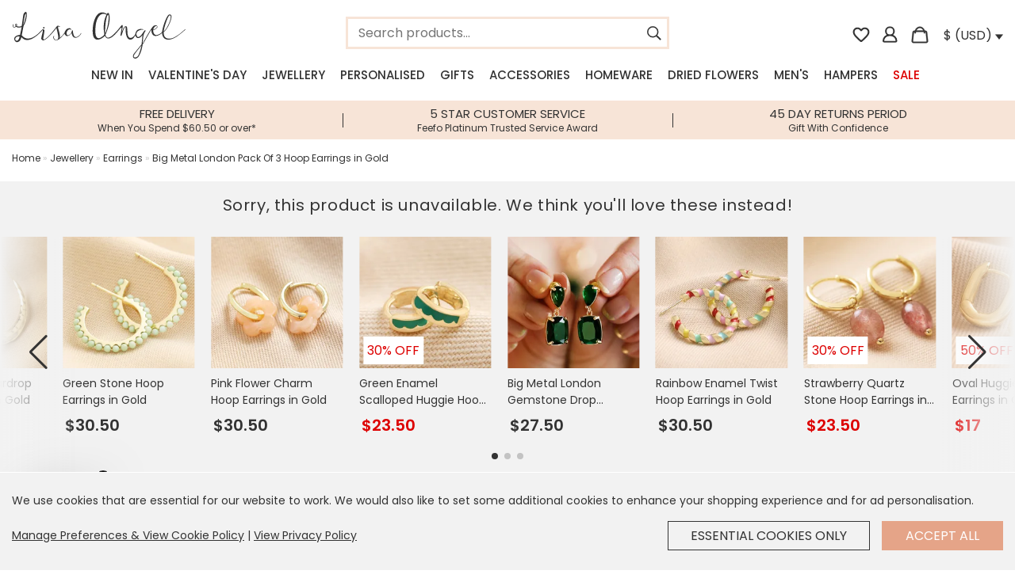

--- FILE ---
content_type: text/html; charset=utf-8
request_url: https://www.lisaangel.co.uk/big-metal-london-pack-3-hoop-earrings-gold
body_size: 22935
content:
<!DOCTYPE html>
<html dir="ltr" lang="en">

<head>
	<meta charset="UTF-8" />
	<meta name="viewport" content="width=device-width, initial-scale=1.0 maximum-scale=1.0, user-scalable=no">
	<title>Big Metal London Pack Of 3 Hoop Earrings Gold | Lisa Angel</title>
	<base href="https://www.lisaangel.co.uk/" />
			<meta name="description" content="Looking for colourful jewellery? These gorgeous gold hoops in navy, green and purple make a vibrant and fun accessory!" />
		
			
			<meta property="og:title" content="Big Metal London Pack Of 3 Hoop Earrings in Gold" />
		
			<meta property="og:url" content="https://www.lisaangel.co.uk/big-metal-london-pack-3-hoop-earrings-gold" />
		
			<meta property="og:description" content="Looking for colourful jewellery? These gorgeous gold hoops in navy, green and purple make a vibrant and fun accessory!" />
		
			<meta property="twitter:card" content="product" />
		
			<meta property="twitter:title" content="Big Metal London Pack Of 3 Hoop Earrings in Gold" />
		
			<meta property="twitter:description" content="Looking for colourful jewellery? These gorgeous gold hoops in navy, green and purple make a vibrant and fun accessory!" />
		
			<meta property="og:image" content="https://cdn.lisaangel.co.uk/image/cache/data/product-images/ss22/bm-ss22/big-metal-london-pack-3-hoop-earrings-gold-4x3a5843-900x900.webp" />
		
			<meta property="twitter:image" content="https://cdn.lisaangel.co.uk/image/cache/data/product-images/ss22/bm-ss22/big-metal-london-pack-3-hoop-earrings-gold-4x3a5843-900x900.webp" />
		
			<meta property="twitter:data1" content="$27.50" />
		
			<meta property="twitter:data1" content="$19.00" />
		
			<meta property="twitter:label1" content="Price" />
		
			<meta property="og:availability" content="Out of Stock" />
		
			<meta property="twitter:data2" content="Out of Stock" />
		
			<meta property="twitter:label2" content="Availability" />
		
		<meta property="twitter:site" content="@lisaangeluk">
		<meta property="twitter:creator" content="@lisaangeluk">
		<meta property="og:type" content="website">
		<meta property="og:site_name" content="Lisa Angel">

		<meta http-equiv="X-UA-Compatible" content="IE=edge">

		
				<link href="https://cdn.lisaangel.co.uk/image/data/zystem/favicon.png" rel="icon" />
				<link href="https://www.lisaangel.co.uk/big-metal-london-pack-3-hoop-earrings-gold" rel="canonical" />
	
	<link rel="apple-touch-icon" href="/static/image/apple-touch-icon.png" />

	<script src="https://cdn.lisaangel.co.uk/static/javascript/sentry-8.42.0.min.js"></script>
	<script>
		Sentry.init({
			dsn: 'https://cb291bd047d04124a5414aea0068d2e4@sentry.io/1362892',
			release:"la-system@100085",			environment: "www.lisaangel.co.uk",
			ignoreErrors: [
				"Non-Error exception captured",
				"Non-Error promise rejection captured"
			],
			integrations: [
				Sentry.browserTracingIntegration(),
				Sentry.replayIntegration(),
			],
			tracesSampleRate: 0.1,
			replaysSessionSampleRate: 0.0,
			replaysOnErrorSampleRate: 0.0
		});
		const SentryReplay = Sentry.getReplay();
	</script>
	<script>
					var tq_enabled = false;
			</script>

	<script src="https://cdn.lisaangel.co.uk/static/javascript/jquery/jquery-3.5.1.min.js"></script>
	<link rel="stylesheet" type="text/css" href="https://cdn.lisaangel.co.uk/static/stylesheet/stylesheet.css?100085" />
	<link rel="stylesheet" type="text/css" href="https://cdn.lisaangel.co.uk/static/stylesheet/personalisation_slidein.css?100085" />
	
	<!-- GA v4 Analytics -->

	<script>

		window.dataLayer = window.dataLayer || [];
		function metricsV4(){dataLayer.push(arguments);}

		metricsV4('consent', 'default', {
		'ad_storage': 'denied',
		'ad_user_data': 'denied',
		'ad_personalization': 'denied',
		'analytics_storage': 'denied'
		});
	</script>
	<script>
	function grantAllGaData() {
		metricsV4('consent', 'update', {
			'ad_user_data': 'granted',
			'ad_personalization': 'granted',
			'ad_storage': 'granted',
			'analytics_storage': 'granted'
		});

	}
	
	</script>

	<script async src="https://www.googletagmanager.com/gtag/js?id=G-B8RTPSFJ44"></script>
	<script>
		window.dataLayer = window.dataLayer || [];

		function metricsV4() {
			dataLayer.push(arguments);
		}
		metricsV4('js', new Date());
		metricsV4('set', {
			cookie_flags: 'SameSite=None;Secure'
		});
		metricsV4('config', 'G-B8RTPSFJ44', {
			cookie_flags: 'SameSite=None;Secure'
		});
		metricsV4('config', 'AW-1007132345', {
			cookie_flags: 'SameSite=None;Secure'
		});

			</script>

	<script>
		var products_storage = [];
		var cart_products = [];
		var product = [];
		var overEighteenConfirmed = 0;
	</script>

	<!-- Matomo -->
	<script>
		var _paq = window._paq = window._paq || [];

					_paq.push([
									"setEcommerceView",
									"60480",
							]);
				_paq.push(['trackPageView']);
		_paq.push(['enableLinkTracking']);
		// _paq.push(['trackVisibleContentImpressions']);
		(function() {
			var u = "https://analytics.lisaangel.co.uk/";
			_paq.push(['setTrackerUrl', u + 'matomo.php']);
			_paq.push(['setSiteId', 1]);
			var d = document,
				g = d.createElement('script'),
				s = d.getElementsByTagName('script')[0];
			g.async = true;
			g.src = u + 'matomo.js';
			s.parentNode.insertBefore(g, s);
		})();
	</script>
	<!-- End Matomo Code -->

	<!-- GCP Retail --->
	<script type="text/javascript">
		const metrics_id = "1";
					const retail_experiment_id = "Solr";
			</script>
	<!-- End GCP Retail --->

	<meta name="msvalidate.01" content="0D668D40615D64EB0DEB728058A4B890" />
			<script async type="text/javascript" src="https://static.klaviyo.com/onsite/js/klaviyo.js?company_id=WJ6LQX"></script>
			
	<script>
		! function(e) {
			if (!window.pintrk) {
				window.pintrk = function() {
					window.pintrk.queue.push(Array.prototype.slice.call(arguments))
				};
				var
					n = window.pintrk;
				n.queue = [], n.version = "3.0";
				var
					t = document.createElement("script");
				t.async = !0, t.src = e;
				var
					r = document.getElementsByTagName("script")[0];
				r.parentNode.insertBefore(t, r)
			}
		}("https://s.pinimg.com/ct/core.js");
	
		if(typeof pintrk !== "undefined") {		

			
			pintrk('load', '2613904116668', {"fp_cookie":false});

			pintrk('setconsent', );
			pintrk('page');

			
		}
	


	</script>
	<noscript>
		<img height="1" width="1" style="display:none;" alt="" src="https://ct.pinterest.com/v3/?event=init&tid=2613904116668&noscript=1" />
	</noscript>

	

	
	<script src="https://www.paypal.com/sdk/js?components=buttons,applepay,googlepay,funding-eligibility&disable-funding=card&enable-funding=paylater&currency=USD&commit=false&client-id=AQvvfDJ0XcZRwRno_aRRglx6C5pXfxItGlMf9dYfIPgvDOn4OqCCs_BfFGSL4yPFKjQjx0AKSo-e5laF"></script>
	<script src="https://cdn.lisaangel.co.uk/static/javascript/checkout_v2/paypal.js?100085"></script>	
	<script src="https://applepay.cdn-apple.com/jsapi/v1/apple-pay-sdk.js" async></script>
	<script src="https://pay.google.com/gp/p/js/pay.js" async onload="onGooglePayLoaded()"></script>
	
</head>

<body  itemscope itemtype="https://schema.org/WebSite">

	<script>
		function getGooglePaymentsClient() {
			if (paymentsClient === null && typeof google !== 'undefined') {
				paymentsClient = new google.payments.api.PaymentsClient({
					environment: "PRODUCTION",
					paymentDataCallbacks: {
						onPaymentDataChanged: onPaymentDataChanged,
						onPaymentAuthorized: onPaymentAuthorized,
					},
				});
			}
			return paymentsClient;
		}
	</script>
	<div id="payment-cover" onClick="hidePaymentCover();" style="display:none">
		<div class="payment-cover-modal">
			<div class="payment-cover-logo" dir="ltr">
				<img src="/static/image/header/logo1.svg?v2" title="Lisa Angel" alt="Lisa Angel" width="220" height="59" style="filter: brightness(0) invert(1);">
			</div>
			<div class="payment-cover-message">
				Don’t see the secure payment provider? Close this overlay and try an alternative method<br /><br />
				Once completed your payment may take a few more moments to finish processing
			</div>
			<div class="payment-cover-focus-warning"></div>
			<div class="payment-cover-close">
				<span>Click to Close</span>
			</div>
			<div class="payment-cover-loader">
				<div class="payment-cover-spinner"></div>
			</div>
		</div>
	</div>

	<script>
		function showPaymentCover(){
			$("#payment-cover").show().animate({opacity: 1}, 300);
		}
		function hidePaymentCover(){
			$("#payment-cover").animate({opacity: 0}, 300, function(){ $("#payment-cover").hide(); });
			$(".payment-cover-loader").hide();
		}
	</script>

	<meta itemprop="url" content="https://www.lisaangel.co.uk/" />
	<input type="hidden" value="" id="hdnIsLogged" />
	<div id="hdnWishlist" style="display: none">{"items":[],"updatedAt":1769015389}</div>

																													
	
	
	
			<div class="static_notification bottom country_notification">
			<a class="close close_notification">x</a>
			<div class="notification_text">
				<p>It looks like you're in <b>United States</b>, we've set your currency to <b>US Dollar</b>.</p>
				<div class="buttons clear_after_this">
					<a class="la-button close_notification_shop_this">Shop USD $</a>
					<a class="la-button change">Change Settings</a>
				</div>
			</div>
		</div>
	<div class="cookie_bar">
	<div class="notification_text">
		<p>We use cookies that are essential for our website to work. We would also like to set some additional cookies to enhance your shopping experience and for ad personalisation.</p>
		<div class="buttons">
			<span><a class="policy_link" href="cookie-policy">Manage Preferences &amp; View Cookie Policy</a> | <a href="privacy-policy" class="policy_link">View Privacy Policy</a></span>
			<span>
				<div id="cookie_consent_revoke" class="la-button button_continue second" data-cookie_consent_action="revoke">Essential Cookies Only</div>
				<div id="cookie_consent_accept" class="la-button button_continue" data-cookie_consent_action="grant">Accept All</div>
			</span>
		</div>
	</div>
</div>

<script>
	$('html').on('click', '.cookie_bar:not(.interacted) .button_continue:not(.loading)', function(){
		let consent_type = $(this).data('cookie_consent_action')
		$('.cookie_bar').addClass('interacted');
		$(this).addClass('loading');
		setTimeout(function(){
			$('.cookie_bar').fadeOut(300);
		},1000);
		$.post('index.php?route=policy/cookie/updatePreference/all&action=' + consent_type, function(){
			
			
			if ((consent_type == 'grant') && typeof grantAllGaData === "function") { 
				grantAllGaData();
			}

			if ((updateAwinConsent === "function")) { 
				updateAwinConsent(consent_type == 'grant' ? true : false);
			}

			
		});
	});

</script>

		
	<div id="outer-container">
		<div class="inner-container">
			<header id="header2021" class="no-shadow container_2021 burger_menu_left">

				<div class="mobile_nav_toggle">
					<img src="https://cdn.lisaangel.co.uk/static/image/header/menu_icon.svg" alt="menu" id="menu_button_2021" />
				</div>

				<div class="header_logo column">
					<a href="https://www.lisaangel.co.uk/"><img src="https://cdn.lisaangel.co.uk/static/image/header/logo1.svg?v2" title="Lisa Angel" alt="Lisa Angel" width="220" height="59" /></a>
				</div>
				<div class="header_search">
										<span class="header_search_container" itemprop="potentialAction" itemscope itemtype="https://schema.org/SearchAction">
						<div class="header_search_inner">
							<input class="header_search instant_search" type="text" enterkeyhint="search" name="search" placeholder="Search products..." value="" class="header_search" itemprop="query-input" />
							<meta itemprop="target" content="https://www.lisaangel.co.uk/index.php?route=product/search&search={search}" />
							<span class="icon" id="search_icon_right">
								<img src="https://cdn.lisaangel.co.uk/static/image/header/search_icon.svg" alt="search" class="search_button" width="22" height="22" />
							</span>
						</div>
					</span>
				</div>
								<div class="header_buttons column right">

					<a id="header-wishlist-icon" class="wishlist " href="https://www.lisaangel.co.uk/wishlist">
						<span class="icon wishlist_icon">
							<svg xmlns="http://www.w3.org/2000/svg" fill="#333" viewBox="0 0 24 24">
								<path fill="none" d="M0 0h24v24H0V0z" />
								<path d="M19.66 3.99c-2.64-1.8-5.9-.96-7.66 1.1-1.76-2.06-5.02-2.91-7.66-1.1-1.4.96-2.28 2.58-2.34 4.29-.14 3.88 3.3 6.99 8.55 11.76l.1.09c.76.69 1.93.69 2.69-.01l.11-.1c5.25-4.76 8.68-7.87 8.55-11.75-.06-1.7-.94-3.32-2.34-4.28zM12.1 18.55l-.1.1-.1-.1C7.14 14.24 4 11.39 4 8.5 4 6.5 5.5 5 7.5 5c1.54 0 3.04.99 3.57 2.36h1.87C13.46 5.99 14.96 5 16.5 5c2 0 3.5 1.5 3.5 3.5 0 2.89-3.14 5.74-7.9 10.05z" />
							</svg>
						</span>
					</a>
					<span class="icon account_icon"><a href="https://www.lisaangel.co.uk/account"><img src="https://cdn.lisaangel.co.uk/static/image/header/account_iconHOLLOW.svg" alt="account" height="19" width="19" id="" /></a></span>
					<div id="cart" class="cart_slidein">
						<span class="icon cart_icon" id="cart_button"></span>
						<div class="content"></div>
					</div>
					<div id="currencySelector"><img class="currency_flag" alt="US flag" src="https://cdn.lisaangel.co.uk/static/image/flags/us.png" style="height:8px;">&nbsp;$&nbsp;(USD) <img height="14" width="10" alt="open country preferences" src="https://cdn.lisaangel.co.uk/static/image/header/down_icon.svg" /></div>
					<div id="localisation" class="section group" style="display:none;">
						<div class="span_1_of_1">
							<div class="subheader_l2">Country Preferences</div>

							<label for="">Country</label>
							<select class="geo_country_selection">
																	<option  value="AX">Aaland Islands</option>
																	<option  value="AL">Albania</option>
																	<option  value="DZ">Algeria</option>
																	<option  value="AS">American Samoa</option>
																	<option  value="AD">Andorra</option>
																	<option  value="AO">Angola</option>
																	<option  value="AI">Anguilla</option>
																	<option  value="AG">Antigua and Barbuda</option>
																	<option  value="AR">Argentina</option>
																	<option  value="AM">Armenia</option>
																	<option  value="AW">Aruba</option>
																	<option  value="AU">Australia</option>
																	<option  value="AT">Austria</option>
																	<option  value="AZ">Azerbaijan</option>
																	<option  value="BS">Bahamas</option>
																	<option  value="BH">Bahrain</option>
																	<option  value="BD">Bangladesh</option>
																	<option  value="BB">Barbados</option>
																	<option  value="BE">Belgium</option>
																	<option  value="BZ">Belize</option>
																	<option  value="BJ">Benin</option>
																	<option  value="BM">Bermuda</option>
																	<option  value="BT">Bhutan</option>
																	<option  value="BO">Bolivia</option>
																	<option  value="BQ">Bonaire, Sint Eustatius and Saba</option>
																	<option  value="BA">Bosnia and Herzegovina</option>
																	<option  value="BW">Botswana</option>
																	<option  value="BV">Bouvet Island</option>
																	<option  value="BR">Brazil</option>
																	<option  value="IO">British Indian Ocean Territory</option>
																	<option  value="BN">Brunei Darussalam</option>
																	<option  value="BG">Bulgaria</option>
																	<option  value="BF">Burkina Faso</option>
																	<option  value="BI">Burundi</option>
																	<option  value="KH">Cambodia</option>
																	<option  value="CM">Cameroon</option>
																	<option  value="CA">Canada</option>
																	<option  value="IC">Canary Islands</option>
																	<option  value="CV">Cape Verde</option>
																	<option  value="KY">Cayman Islands</option>
																	<option  value="CF">Central African Republic</option>
																	<option  value="TD">Chad</option>
																	<option  value="CL">Chile</option>
																	<option  value="CN">China</option>
																	<option  value="CX">Christmas Island</option>
																	<option  value="CC">Cocos (Keeling) Islands</option>
																	<option  value="CO">Colombia</option>
																	<option  value="KM">Comoros</option>
																	<option  value="CG">Congo</option>
																	<option  value="CK">Cook Islands</option>
																	<option  value="CR">Costa Rica</option>
																	<option  value="CI">Cote D'Ivoire</option>
																	<option  value="HR">Croatia</option>
																	<option  value="CU">Cuba</option>
																	<option  value="CW">Curacao</option>
																	<option  value="CY">Cyprus</option>
																	<option  value="CZ">Czechia</option>
																	<option  value="CD">Democratic Republic of Congo</option>
																	<option  value="DK">Denmark</option>
																	<option  value="DJ">Djibouti</option>
																	<option  value="DM">Dominica</option>
																	<option  value="DO">Dominican Republic</option>
																	<option  value="TL">East Timor</option>
																	<option  value="EC">Ecuador</option>
																	<option  value="EG">Egypt</option>
																	<option  value="SV">El Salvador</option>
																	<option  value="GQ">Equatorial Guinea</option>
																	<option  value="ER">Eritrea</option>
																	<option  value="EE">Estonia</option>
																	<option  value="ET">Ethiopia</option>
																	<option  value="FK">Falkland Islands (Malvinas)</option>
																	<option  value="FO">Faroe Islands</option>
																	<option  value="FJ">Fiji</option>
																	<option  value="FI">Finland</option>
																	<option  value="FR">France</option>
																	<option  value="GF">French Guiana</option>
																	<option  value="PF">French Polynesia</option>
																	<option  value="TF">French Southern Territories</option>
																	<option  value="GA">Gabon</option>
																	<option  value="GM">Gambia</option>
																	<option  value="GE">Georgia</option>
																	<option  value="DE">Germany</option>
																	<option  value="GH">Ghana</option>
																	<option  value="GI">Gibraltar</option>
																	<option  value="GR">Greece</option>
																	<option  value="GL">Greenland</option>
																	<option  value="GD">Grenada</option>
																	<option  value="GP">Guadeloupe</option>
																	<option  value="GU">Guam</option>
																	<option  value="GT">Guatemala</option>
																	<option  value="GG">Guernsey</option>
																	<option  value="GN">Guinea</option>
																	<option  value="GW">Guinea-Bissau</option>
																	<option  value="GY">Guyana</option>
																	<option  value="HT">Haiti</option>
																	<option  value="HM">Heard and Mc Donald Islands</option>
																	<option  value="HN">Honduras</option>
																	<option  value="HK">Hong Kong</option>
																	<option  value="HU">Hungary</option>
																	<option  value="IS">Iceland</option>
																	<option  value="IN">India</option>
																	<option  value="ID">Indonesia</option>
																	<option  value="IQ">Iraq</option>
																	<option  value="IE">Ireland</option>
																	<option  value="IL">Israel</option>
																	<option  value="IT">Italy</option>
																	<option  value="JM">Jamaica</option>
																	<option  value="JP">Japan</option>
																	<option  value="JE">Jersey</option>
																	<option  value="JO">Jordan</option>
																	<option  value="KZ">Kazakhstan</option>
																	<option  value="KE">Kenya</option>
																	<option  value="KR">Korea (South)</option>
																	<option  value="KW">Kuwait</option>
																	<option  value="KG">Kyrgyzstan</option>
																	<option  value="LA">Lao People's Democratic Republic</option>
																	<option  value="LV">Latvia</option>
																	<option  value="LB">Lebanon</option>
																	<option  value="LS">Lesotho</option>
																	<option  value="LR">Liberia</option>
																	<option  value="LY">Libyan Arab Jamahiriya</option>
																	<option  value="LI">Liechtenstein</option>
																	<option  value="LT">Lithuania</option>
																	<option  value="LU">Luxembourg</option>
																	<option  value="MO">Macao</option>
																	<option  value="MK">Macedonia</option>
																	<option  value="MG">Madagascar</option>
																	<option  value="MW">Malawi</option>
																	<option  value="MY">Malaysia</option>
																	<option  value="MV">Maldives</option>
																	<option  value="ML">Mali</option>
																	<option  value="MT">Malta</option>
																	<option  value="MH">Marshall Islands</option>
																	<option  value="MQ">Martinique</option>
																	<option  value="MR">Mauritania</option>
																	<option  value="MU">Mauritius</option>
																	<option  value="YT">Mayotte</option>
																	<option  value="MX">Mexico</option>
																	<option  value="FM">Micronesia, Federated States of</option>
																	<option  value="MD">Moldova, Republic of</option>
																	<option  value="MC">Monaco</option>
																	<option  value="MN">Mongolia</option>
																	<option  value="ME">Montenegro</option>
																	<option  value="MS">Montserrat</option>
																	<option  value="MA">Morocco</option>
																	<option  value="MZ">Mozambique</option>
																	<option  value="MM">Myanmar</option>
																	<option  value="NA">Namibia</option>
																	<option  value="NR">Nauru</option>
																	<option  value="NP">Nepal</option>
																	<option  value="NL">Netherlands</option>
																	<option  value="AN">Netherlands Antilles</option>
																	<option  value="NC">New Caledonia</option>
																	<option  value="NZ">New Zealand</option>
																	<option  value="NI">Nicaragua</option>
																	<option  value="NE">Niger</option>
																	<option  value="NG">Nigeria</option>
																	<option  value="NU">Niue</option>
																	<option  value="NF">Norfolk Island</option>
																	<option  value="KP">North Korea</option>
																	<option  value="MP">Northern Mariana Islands</option>
																	<option  value="NO">Norway</option>
																	<option  value="OM">Oman</option>
																	<option  value="PK">Pakistan</option>
																	<option  value="PW">Palau</option>
																	<option  value="PS">Palestinian Territory, Occupied</option>
																	<option  value="PA">Panama</option>
																	<option  value="PG">Papua New Guinea</option>
																	<option  value="PY">Paraguay</option>
																	<option  value="PE">Peru</option>
																	<option  value="PH">Philippines</option>
																	<option  value="PN">Pitcairn</option>
																	<option  value="PL">Poland</option>
																	<option  value="PT">Portugal</option>
																	<option  value="PR">Puerto Rico</option>
																	<option  value="QA">Qatar</option>
																	<option  value="RE">Reunion</option>
																	<option  value="RO">Romania</option>
																	<option  value="RW">Rwanda</option>
																	<option  value="KN">Saint Kitts and Nevis</option>
																	<option  value="LC">Saint Lucia</option>
																	<option  value="VC">Saint Vincent and the Grenadines</option>
																	<option  value="WS">Samoa</option>
																	<option  value="SM">San Marino</option>
																	<option  value="ST">Sao Tome and Principe</option>
																	<option  value="SA">Saudi Arabia</option>
																	<option  value="SN">Senegal</option>
																	<option  value="RS">Serbia</option>
																	<option  value="SC">Seychelles</option>
																	<option  value="SL">Sierra Leone</option>
																	<option  value="SG">Singapore</option>
																	<option  value="SK">Slovak Republic</option>
																	<option  value="SI">Slovenia</option>
																	<option  value="SB">Solomon Islands</option>
																	<option  value="ZA">South Africa</option>
																	<option  value="GS">South Georgia &amp; South Sandwich Islands</option>
																	<option  value="SS">South Sudan</option>
																	<option  value="ES">Spain</option>
																	<option  value="LK">Sri Lanka</option>
																	<option  value="BL">St. Barthelemy</option>
																	<option  value="SH">St. Helena</option>
																	<option  value="MF">St. Martin (French part)</option>
																	<option  value="PM">St. Pierre and Miquelon</option>
																	<option  value="SR">Suriname</option>
																	<option  value="SJ">Svalbard and Jan Mayen Islands</option>
																	<option  value="SZ">Swaziland</option>
																	<option  value="SE">Sweden</option>
																	<option  value="CH">Switzerland</option>
																	<option  value="TW">Taiwan</option>
																	<option  value="TJ">Tajikistan</option>
																	<option  value="TZ">Tanzania, United Republic of</option>
																	<option  value="TH">Thailand</option>
																	<option  value="TG">Togo</option>
																	<option  value="TK">Tokelau</option>
																	<option  value="TO">Tonga</option>
																	<option  value="TT">Trinidad and Tobago</option>
																	<option  value="TN">Tunisia</option>
																	<option  value="TR">Turkey</option>
																	<option  value="TM">Turkmenistan</option>
																	<option  value="TC">Turks and Caicos Islands</option>
																	<option  value="TV">Tuvalu</option>
																	<option  value="UG">Uganda</option>
																	<option  value="AE">United Arab Emirates</option>
																	<option  value="GB">United Kingdom</option>
																	<option selected="selected"  value="US">United States</option>
																	<option  value="UM">United States Minor Outlying Islands</option>
																	<option  value="UY">Uruguay</option>
																	<option  value="UZ">Uzbekistan</option>
																	<option  value="VU">Vanuatu</option>
																	<option  value="VA">Vatican City State (Holy See)</option>
																	<option  value="VE">Venezuela</option>
																	<option  value="VN">Vietnam</option>
																	<option  value="VG">Virgin Islands (British)</option>
																	<option  value="VI">Virgin Islands (U.S.)</option>
																	<option  value="WF">Wallis and Futuna Islands</option>
																	<option  value="EH">Western Sahara</option>
																	<option  value="ZM">Zambia</option>
																	<option  value="ZW">Zimbabwe</option>
															</select>

							<label for="">Currency</label>
							<select class="geo_currency_selection">
																	<option selected="selected"  value="USD">$ (USD) - US Dollar</option>
																	<option  value="GBP">£ (GBP) - British Pound Sterling</option>
															</select>

							<ul class="country_delivery_micro_info">
																	<li>free delivery when you spend $60.50</li>															</ul>
							<div class="card_container">
								<img style="height:16px; margin:7px 3px;" src="https://cdn.lisaangel.co.uk/static/image/card_logos/visa.svg" alt="visa logo" title="Visa" /><img style="height:22px; margin:4px 3px;" src="https://cdn.lisaangel.co.uk/static/image/card_logos/mastercard.svg" alt="mastercard logo" title="MasterCard" /><img style="height:18px; margin:5px 3px; " src="https://cdn.lisaangel.co.uk/static/image/card_logos/paypal.png" alt="paypal logo" title="PayPal" /><img style="height:18px; margin:6px 3px;" src="https://cdn.lisaangel.co.uk/static/image/card_logos/apple_pay.png" alt="apple pay logo" title="Apple Pay" /><img style="height:20px; margin:5px 3px;" src="https://cdn.lisaangel.co.uk/static/image/card_logos/g_pay.png" alt="g pay logo" title="G Pay" />							</div>

							<a id="geo_selection_update" onclick="$(this).addClass('loading'); rp('currency'); window.location.reload();" class="la-button update"><span class="text">Update</span></a>
							<script type="text/javascript">
								function rp(parameter) {
									var url = document.location.href;
									var urlparts = url.split('&');

									if (urlparts.length >= 2) {
										var urlBase = urlparts.shift();
										var queryString = urlparts.join("&");

										var prefix = encodeURIComponent(parameter) + '=';
										var pars = queryString.split(/[&;]/g);
										for (var i = pars.length; i-- > 0;)
											if (pars[i].lastIndexOf(prefix, 0) !== -1)
												pars.splice(i, 1);
										url = urlBase + '&' + pars.join('&');
										url = url.replace(/\?$/, "");
										window.history.replaceState('', document.title, url);
									}
									return url;
								}
							</script>
						</div>
					</div>

				</div>
			</header>

			<div class="instant_search_results_container">
				<div class="instant_search_results_bg"></div>
				<div class="instant_search_results"></div>
			</div>

			<div class="section group">
				<div class="container_2021">
					<div id="mega_menu">
						<div id="menu" class="header2021 burger_menu_left">
							<ul class="menu_top_level">
								<div class="mobile_menu_close">Menu</div>
								
																								
																	<li id="menu-1" class="new_in" tabindex="1"><a href="https://www.lisaangel.co.uk/new-in" class="nav-link new-in">New In</a>
																			</li>
																	<li id="menu-2" class="valentines_day" tabindex="2"><a href="https://www.lisaangel.co.uk/valentines-day" class="nav-link valentines-day">Valentine's Day</a>
																					<div >
												
													<ul>
														<li class="sub-link title">Shop by Category</li>
																													<li class="sub-link  has_third_level">
																<a href="https://www.lisaangel.co.uk/valentines-day/valentines-gift-ideas" class="sub-link">Valentine's Day Gifting</a>
																																	<div class="menu_third_level">
																																					<div class="menu_third_level_child">
																				<a href="dried-flowers" class="sub-link">Dried Flowers</a>
																			</div>
																																					<div class="menu_third_level_child">
																				<a href="gifts/food-drink" class="sub-link">Food &amp; Drink</a>
																			</div>
																																					<div class="menu_third_level_child">
																				<a href="valentines-day/galentines-day-collection" class="sub-link">Galentine's Day Collection</a>
																			</div>
																																					<div class="menu_third_level_child">
																				<a href="gifts/hampers" class="sub-link">Gift Hampers</a>
																			</div>
																																					<div class="menu_third_level_child">
																				<a href="gifts/gift-vouchers" class="sub-link">Gift Voucher</a>
																			</div>
																																					<div class="menu_third_level_child">
																				<a href="the-cherry-edit" class="sub-link">Mon Cherie</a>
																			</div>
																																					<div class="menu_third_level_child">
																				<a href="jewellery/personalised-jewellery" class="sub-link">Personalised Jewellery</a>
																			</div>
																																					<div class="menu_third_level_child">
																				<a href="valentines-day/cards-wrap" class="sub-link">Valentine's Cards</a>
																			</div>
																																					<div class="menu_third_level_child">
																				<a href="valentines-day/valentines-themed-homeware" class="sub-link">Valentine's Day Homeware</a>
																			</div>
																																					<div class="menu_third_level_child">
																				<a href="valentines-day/jewellery" class="sub-link">Valentine's Day Jewellery</a>
																			</div>
																																					<div class="menu_third_level_child">
																				<a href="valentines-day/gifts-for-her" class="sub-link">Valentine's Gifts for Her</a>
																			</div>
																																					<div class="menu_third_level_child">
																				<a href="valentines-day/gifts-for-him" class="sub-link">Valentine's Gifts for Him</a>
																			</div>
																																				<div class="menu_third_level_child">
																			<a href="https://www.lisaangel.co.uk/valentines-day/valentines-gift-ideas#view-all" class="sub-link">View All</a>
																		</div>
																	</div>
																															</li>
																													<li class="sub-link  ">
																<a href="https://www.lisaangel.co.uk/valentines-day/gifts-for-her" class="sub-link">Valentine's Gifts for Her</a>
																															</li>
																													<li class="sub-link  ">
																<a href="https://www.lisaangel.co.uk/valentines-day/gifts-for-him" class="sub-link">Valentine's Gifts for Him</a>
																															</li>
																													<li class="sub-link  ">
																<a href="https://www.lisaangel.co.uk/valentines-day/galentines-day-collection" class="sub-link">Galentine's Day Collection</a>
																															</li>
																													<li class="sub-link  ">
																<a href="https://www.lisaangel.co.uk/valentines-day/jewellery" class="sub-link">Valentine's Jewellery</a>
																															</li>
																													<li class="sub-link  ">
																<a href="jewellery/personalised-jewellery" class="sub-link">Personalised Jewellery</a>
																															</li>
																													<li class="sub-link  ">
																<a href="https://www.lisaangel.co.uk/valentines-day/valentines-themed-homeware" class="sub-link">Valentine's Day Homeware</a>
																															</li>
																													<li class="sub-link  ">
																<a href="the-cherry-edit" class="sub-link">Mon Cherie</a>
																															</li>
																													<li class="sub-link  ">
																<a href="all-dried-flowers" class="sub-link">Dried Flower Gifts</a>
																															</li>
																													<li class="sub-link  ">
																<a href="gifts/hampers" class="sub-link">Gift Hampers</a>
																															</li>
																													<li class="sub-link  ">
																<a href="gifts/gift-vouchers" class="sub-link">Gift Voucher</a>
																															</li>
																													<li class="sub-link  ">
																<a href="gifts/food-drink" class="sub-link">Food &amp; Drink</a>
																															</li>
																													<li class="sub-link  ">
																<a href="https://www.lisaangel.co.uk/valentines-day/cards-wrap" class="sub-link">Valentine's Day Cards</a>
																															</li>
																													<li class="sub-link  ">
																<a href="valentines-day-gift-finder" class="sub-link">Valentine's Gift Finder</a>
																															</li>
																											</ul>

												
																							</div>
																			</li>
																	<li id="menu-3" class="jewellery" tabindex="3"><a href="https://www.lisaangel.co.uk/jewellery" class="nav-link jewellery">Jewellery</a>
																					<div >
												
													<ul>
														<li class="sub-link title">Shop By Category</li>
																													<li class="sub-link  has_third_level">
																<a href="https://www.lisaangel.co.uk/jewellery/bracelets" class="sub-link">Bracelets</a>
																																	<div class="menu_third_level">
																																					<div class="menu_third_level_child">
																				<a href="https://www.lisaangel.co.uk/jewellery/bracelets/bangles" class="sub-link">Bangles</a>
																			</div>
																																					<div class="menu_third_level_child">
																				<a href="https://www.lisaangel.co.uk/jewellery/bracelets/bar" class="sub-link">Bar Bracelets</a>
																			</div>
																																					<div class="menu_third_level_child">
																				<a href="https://www.lisaangel.co.uk/jewellery/bracelets/beaded" class="sub-link">Beaded Bracelets</a>
																			</div>
																																					<div class="menu_third_level_child">
																				<a href="https://www.lisaangel.co.uk/jewellery/bracelets/charm" class="sub-link">Charm Bracelets</a>
																			</div>
																																					<div class="menu_third_level_child">
																				<a href="https://www.lisaangel.co.uk/jewellery/bracelets/friendship" class="sub-link">Friendship Bracelets</a>
																			</div>
																																					<div class="menu_third_level_child">
																				<a href="https://www.lisaangel.co.uk/jewellery/bracelets/handmade" class="sub-link">Handmade Bracelets</a>
																			</div>
																																					<div class="menu_third_level_child">
																				<a href="https://www.lisaangel.co.uk/jewellery/bracelets/heart" class="sub-link">Heart Bracelets</a>
																			</div>
																																					<div class="menu_third_level_child">
																				<a href="https://www.lisaangel.co.uk/jewellery/bracelets/initial" class="sub-link">Initial Bracelets</a>
																			</div>
																																					<div class="menu_third_level_child">
																				<a href="https://www.lisaangel.co.uk/jewellery/bracelets/name" class="sub-link">Name Bracelets</a>
																			</div>
																																					<div class="menu_third_level_child">
																				<a href="https://www.lisaangel.co.uk/jewellery/bracelets/pearl" class="sub-link">Pearl Bracelets</a>
																			</div>
																																					<div class="menu_third_level_child">
																				<a href="https://www.lisaangel.co.uk/jewellery/bracelets/sterling-silver" class="sub-link">Sterling Silver Bracelets</a>
																			</div>
																																				<div class="menu_third_level_child">
																			<a href="https://www.lisaangel.co.uk/jewellery/bracelets#view-all" class="sub-link">View All</a>
																		</div>
																	</div>
																															</li>
																													<li class="sub-link  has_third_level">
																<a href="https://www.lisaangel.co.uk/jewellery/necklaces" class="sub-link">Necklaces</a>
																																	<div class="menu_third_level">
																																					<div class="menu_third_level_child">
																				<a href="https://www.lisaangel.co.uk/jewellery/necklaces/long" class="sub-link">Long Necklaces</a>
																			</div>
																																					<div class="menu_third_level_child">
																				<a href="https://www.lisaangel.co.uk/jewellery/necklaces/bar" class="sub-link">Bar Necklaces</a>
																			</div>
																																					<div class="menu_third_level_child">
																				<a href="https://www.lisaangel.co.uk/jewellery/necklaces/beaded" class="sub-link">Beaded Necklaces</a>
																			</div>
																																					<div class="menu_third_level_child">
																				<a href="https://www.lisaangel.co.uk/jewellery/necklaces/birth-flower" class="sub-link">Birth Flower Necklaces</a>
																			</div>
																																					<div class="menu_third_level_child">
																				<a href="https://www.lisaangel.co.uk/jewellery/necklaces/birthstone" class="sub-link">Birthstone Necklaces</a>
																			</div>
																																					<div class="menu_third_level_child">
																				<a href="https://www.lisaangel.co.uk/jewellery/necklaces/family" class="sub-link">Family Necklaces</a>
																			</div>
																																					<div class="menu_third_level_child">
																				<a href="https://www.lisaangel.co.uk/jewellery/necklaces/heart" class="sub-link">Heart Necklaces</a>
																			</div>
																																					<div class="menu_third_level_child">
																				<a href="https://www.lisaangel.co.uk/jewellery/necklaces/initial" class="sub-link">Initial Necklaces</a>
																			</div>
																																					<div class="menu_third_level_child">
																				<a href="https://www.lisaangel.co.uk/jewellery/necklaces/layered" class="sub-link">Layered Necklaces</a>
																			</div>
																																					<div class="menu_third_level_child">
																				<a href="https://www.lisaangel.co.uk/jewellery/necklaces/name" class="sub-link">Name Necklaces</a>
																			</div>
																																					<div class="menu_third_level_child">
																				<a href="https://www.lisaangel.co.uk/jewellery/necklaces/pearls" class="sub-link">Pearl Necklaces</a>
																			</div>
																																					<div class="menu_third_level_child">
																				<a href="https://www.lisaangel.co.uk/jewellery/necklaces/pendant" class="sub-link">Pendant Necklaces</a>
																			</div>
																																					<div class="menu_third_level_child">
																				<a href="https://www.lisaangel.co.uk/jewellery/necklaces/statement" class="sub-link">Statement Necklaces</a>
																			</div>
																																					<div class="menu_third_level_child">
																				<a href="https://www.lisaangel.co.uk/jewellery/necklaces/sterling-silver" class="sub-link">Sterling Silver Necklaces</a>
																			</div>
																																					<div class="menu_third_level_child">
																				<a href="https://www.lisaangel.co.uk/jewellery/necklaces/chains" class="sub-link">Chain Necklaces </a>
																			</div>
																																				<div class="menu_third_level_child">
																			<a href="https://www.lisaangel.co.uk/jewellery/necklaces#view-all" class="sub-link">View All</a>
																		</div>
																	</div>
																															</li>
																													<li class="sub-link  has_third_level">
																<a href="https://www.lisaangel.co.uk/jewellery/earrings" class="sub-link">Earrings</a>
																																	<div class="menu_third_level">
																																					<div class="menu_third_level_child">
																				<a href="https://www.lisaangel.co.uk/jewellery/earrings/single-piercings" class="sub-link">Cartilage Piercing Earrings</a>
																			</div>
																																					<div class="menu_third_level_child">
																				<a href="https://www.lisaangel.co.uk/jewellery/earrings/drop" class="sub-link">Drop Earrings</a>
																			</div>
																																					<div class="menu_third_level_child">
																				<a href="https://www.lisaangel.co.uk/jewellery/earrings/ear-cuffs" class="sub-link">Ear Cuffs</a>
																			</div>
																																					<div class="menu_third_level_child">
																				<a href="https://www.lisaangel.co.uk/jewellery/earrings/hoop" class="sub-link">Hoop Earrings</a>
																			</div>
																																					<div class="menu_third_level_child">
																				<a href="https://www.lisaangel.co.uk/jewellery/earrings/huggie-hoop" class="sub-link">Huggie Hoop Earrings</a>
																			</div>
																																					<div class="menu_third_level_child">
																				<a href="https://www.lisaangel.co.uk/jewellery/earrings/hypoallergenic" class="sub-link">Hypoallergenic Earrings</a>
																			</div>
																																					<div class="menu_third_level_child">
																				<a href="https://www.lisaangel.co.uk/jewellery/earrings/statement" class="sub-link">Statement Earrings</a>
																			</div>
																																					<div class="menu_third_level_child">
																				<a href="https://www.lisaangel.co.uk/jewellery/earrings/sterling-silver" class="sub-link">Sterling Silver Earrings</a>
																			</div>
																																					<div class="menu_third_level_child">
																				<a href="https://www.lisaangel.co.uk/jewellery/earrings/stud" class="sub-link">Stud Earrings</a>
																			</div>
																																				<div class="menu_third_level_child">
																			<a href="https://www.lisaangel.co.uk/jewellery/earrings#view-all" class="sub-link">View All</a>
																		</div>
																	</div>
																															</li>
																													<li class="sub-link  has_third_level">
																<a href="https://www.lisaangel.co.uk/jewellery/rings" class="sub-link">Rings</a>
																																	<div class="menu_third_level">
																																					<div class="menu_third_level_child">
																				<a href="https://www.lisaangel.co.uk/jewellery/rings/adjustable" class="sub-link">Adjustable Rings</a>
																			</div>
																																					<div class="menu_third_level_child">
																				<a href="https://www.lisaangel.co.uk/jewellery/rings/everyday" class="sub-link">Everyday Rings</a>
																			</div>
																																					<div class="menu_third_level_child">
																				<a href="https://www.lisaangel.co.uk/jewellery/rings/statement" class="sub-link">Statement Rings</a>
																			</div>
																																					<div class="menu_third_level_child">
																				<a href="https://www.lisaangel.co.uk/jewellery/rings/sterling-silver" class="sub-link">Sterling Silver Rings</a>
																			</div>
																																				<div class="menu_third_level_child">
																			<a href="https://www.lisaangel.co.uk/jewellery/rings#view-all" class="sub-link">View All</a>
																		</div>
																	</div>
																															</li>
																													<li class="sub-link  ">
																<a href="https://www.lisaangel.co.uk/jewellery/anklets" class="sub-link">Anklets</a>
																															</li>
																													<li class="sub-link  ">
																<a href="https://www.lisaangel.co.uk/jewellery/charms-chains-pins" class="sub-link">Charms, Chains &amp; Pins</a>
																															</li>
																													<li class="sub-link  has_third_level">
																<a href="https://www.lisaangel.co.uk/jewellery/storage" class="sub-link">Jewellery Storage</a>
																																	<div class="menu_third_level">
																																					<div class="menu_third_level_child">
																				<a href="https://www.lisaangel.co.uk/jewellery/storage/ring-holders" class="sub-link">Ring Holders</a>
																			</div>
																																					<div class="menu_third_level_child">
																				<a href="https://www.lisaangel.co.uk/jewellery/storage/boxes" class="sub-link">Jewellery Boxes</a>
																			</div>
																																					<div class="menu_third_level_child">
																				<a href="https://www.lisaangel.co.uk/jewellery/storage/stands" class="sub-link">Jewellery Stands</a>
																			</div>
																																					<div class="menu_third_level_child">
																				<a href="https://www.lisaangel.co.uk/jewellery/storage/travel-cases" class="sub-link">Travel Jewellery Cases</a>
																			</div>
																																					<div class="menu_third_level_child">
																				<a href="https://www.lisaangel.co.uk/jewellery/storage/trinket-dishes" class="sub-link">Trinket Dishes</a>
																			</div>
																																				<div class="menu_third_level_child">
																			<a href="https://www.lisaangel.co.uk/jewellery/storage#view-all" class="sub-link">View All</a>
																		</div>
																	</div>
																															</li>
																											</ul>

												
													<ul>
														<li class="sub-link title">Shop By Collection</li>
																													<li class="sub-link  has_third_level">
																<a href="https://www.lisaangel.co.uk/jewellery/personalised-jewellery" class="sub-link">Personalised Jewellery</a>
																																	<div class="menu_third_level">
																																					<div class="menu_third_level_child">
																				<a href="https://www.lisaangel.co.uk/jewellery/personalised-jewellery/friendship-bracelets" class="sub-link">Personalised Friendship Bracelets</a>
																			</div>
																																					<div class="menu_third_level_child">
																				<a href="https://www.lisaangel.co.uk/jewellery/personalised-jewellery/gold" class="sub-link">Personalised Gold Jewellery</a>
																			</div>
																																					<div class="menu_third_level_child">
																				<a href="https://www.lisaangel.co.uk/jewellery/personalised-jewellery/silver" class="sub-link">Personalised Silver Jewellery</a>
																			</div>
																																					<div class="menu_third_level_child">
																				<a href="https://www.lisaangel.co.uk/jewellery/personalised-jewellery/blackened-engraved" class="sub-link">Blackened Engraved Jewellery</a>
																			</div>
																																					<div class="menu_third_level_child">
																				<a href="https://www.lisaangel.co.uk/jewellery/personalised-jewellery/blackened-hand-stamped" class="sub-link">Blackened Hand Stamped Jewellery</a>
																			</div>
																																					<div class="menu_third_level_child">
																				<a href="https://www.lisaangel.co.uk/jewellery/personalised-jewellery/clean-engraved" class="sub-link">Clean Engraved Jewellery</a>
																			</div>
																																					<div class="menu_third_level_child">
																				<a href="https://www.lisaangel.co.uk/jewellery/personalised-jewellery/engraved" class="sub-link">Engraved Jewellery</a>
																			</div>
																																					<div class="menu_third_level_child">
																				<a href="https://www.lisaangel.co.uk/jewellery/personalised-jewellery/hand-stamped" class="sub-link">Hand Stamped Jewellery</a>
																			</div>
																																					<div class="menu_third_level_child">
																				<a href="https://www.lisaangel.co.uk/jewellery/personalised-jewellery/bracelets" class="sub-link">Personalised Bracelets &amp; Bangles</a>
																			</div>
																																					<div class="menu_third_level_child">
																				<a href="https://www.lisaangel.co.uk/jewellery/personalised-jewellery/necklaces" class="sub-link">Personalised Necklaces</a>
																			</div>
																																					<div class="menu_third_level_child">
																				<a href="https://www.lisaangel.co.uk/jewellery/personalised-jewellery/mens" class="sub-link">Personalised Jewellery for Him</a>
																			</div>
																																				<div class="menu_third_level_child">
																			<a href="https://www.lisaangel.co.uk/jewellery/personalised-jewellery#view-all" class="sub-link">View All</a>
																		</div>
																	</div>
																															</li>
																													<li class="sub-link  ">
																<a href="https://www.lisaangel.co.uk/jewellery/stainless-steel-jewellery" class="sub-link">Stainless Steel Jewellery </a>
																															</li>
																													<li class="sub-link  ">
																<a href="https://www.lisaangel.co.uk/jewellery/sterling-silver" class="sub-link">Sterling Silver Jewellery</a>
																															</li>
																													<li class="sub-link  ">
																<a href="https://www.lisaangel.co.uk/jewellery/silver" class="sub-link">Silver Jewellery</a>
																															</li>
																													<li class="sub-link  ">
																<a href="https://www.lisaangel.co.uk/jewellery/gold" class="sub-link">Gold Jewellery</a>
																															</li>
																													<li class="sub-link  ">
																<a href="https://www.lisaangel.co.uk/jewellery/rose-gold" class="sub-link">Rose Gold Jewellery</a>
																															</li>
																											</ul>

												
													<ul>
														<li class="sub-link title">Jewellery Edits</li>
																													<li class="sub-link  ">
																<a href="https://www.lisaangel.co.uk/jewellery/ss26-jewellery" class="sub-link">New Season Jewellery</a>
																															</li>
																													<li class="sub-link  ">
																<a href="https://www.lisaangel.co.uk/jewellery/beach" class="sub-link">Beach Jewellery</a>
																															</li>
																													<li class="sub-link  ">
																<a href="https://www.lisaangel.co.uk/jewellery/waterproof-jewellery" class="sub-link">Waterproof Jewellery </a>
																															</li>
																													<li class="sub-link  ">
																<a href="https://www.lisaangel.co.uk/jewellery/pearls" class="sub-link">Pearl Jewellery</a>
																															</li>
																													<li class="sub-link  ">
																<a href="https://www.lisaangel.co.uk/jewellery/birth-flower" class="sub-link">Birth Flower Jewellery </a>
																															</li>
																													<li class="sub-link  ">
																<a href="https://www.lisaangel.co.uk/jewellery/birthstone-jewellery" class="sub-link">Birthstone Jewellery</a>
																															</li>
																													<li class="sub-link  ">
																<a href="https://www.lisaangel.co.uk/jewellery/childrens" class="sub-link">Children's Jewellery</a>
																															</li>
																											</ul>

												
																							</div>
																			</li>
																	<li id="menu-4" class="personalised" tabindex="4"><a href="https://www.lisaangel.co.uk/personalised" class="nav-link personalised">Personalised</a>
																					<div class="megamenu_images_replace">
												
													<ul>
														<li class="sub-link title">Shop By Category</li>
																													<li class="sub-link  ">
																<a href="gifts/personalised" class="sub-link">View All Personalised</a>
																															</li>
																													<li class="sub-link  ">
																<a href="jewellery/personalised-jewellery" class="sub-link">Jewellery</a>
																															</li>
																													<li class="sub-link  ">
																<a href="accessories/personalised" class="sub-link">Accessories</a>
																															</li>
																													<li class="sub-link  ">
																<a href="gifts/personalised/homeware" class="sub-link">Homeware</a>
																															</li>
																													<li class="sub-link  ">
																<a href="gifts/personalised" class="sub-link">Gifts</a>
																															</li>
																													<li class="sub-link  ">
																<a href="bespoke-personalisations" class="sub-link">Bespoke</a>
																															</li>
																											</ul>

												
																									<div class="megamenu_subcategory_images">
																													<div class="megamenu_subcategory_image_block">
																<a href="gifts/personalised">
																	<div class="megamenu_subcategory_img" style="background-image:url('https://cdn.lisaangel.co.uk/image/cache/data/categories/personalised/personalised-charm-and-ribbon-bookmark-0v8a9249-2-600x400.jpg');"></div>
																	<div class="megamenu_subcategory_name">View All Personalised</div>
																</a>
															</div>
																													<div class="megamenu_subcategory_image_block">
																<a href="jewellery/personalised-jewellery">
																	<div class="megamenu_subcategory_img" style="background-image:url('https://cdn.lisaangel.co.uk/image/cache/data/product-images/ss22/hm-ss22/necklaces/model-shots/personalised-mixed-metal-triple-heart-necklace-0v8a9991-copy-600x400.jpeg');"></div>
																	<div class="megamenu_subcategory_name">Jewellery</div>
																</a>
															</div>
																													<div class="megamenu_subcategory_image_block">
																<a href="accessories/personalised">
																	<div class="megamenu_subcategory_img" style="background-image:url('https://cdn.lisaangel.co.uk/image/cache/data/categories/personalised/personalised-velvet-round-travel-jewellery-case-0v8a0424-900x900-1--600x400.jpeg');"></div>
																	<div class="megamenu_subcategory_name">Accessories</div>
																</a>
															</div>
																													<div class="megamenu_subcategory_image_block">
																<a href="gifts/personalised/homeware">
																	<div class="megamenu_subcategory_img" style="background-image:url('https://cdn.lisaangel.co.uk/image/cache/data/categories/personalised/personalised-name-pizza-board-cutter-set-4x3a7946-900x900-600x400.jpeg');"></div>
																	<div class="megamenu_subcategory_name">Homeware</div>
																</a>
															</div>
																													<div class="megamenu_subcategory_image_block">
																<a href="gifts/personalised">
																	<div class="megamenu_subcategory_img" style="background-image:url('https://cdn.lisaangel.co.uk/image/cache/data/categories/personalised/o21a2779-copy-329x329-600x400.jpeg');"></div>
																	<div class="megamenu_subcategory_name">Gifts</div>
																</a>
															</div>
																													<div class="megamenu_subcategory_image_block">
																<a href="bespoke-personalisations">
																	<div class="megamenu_subcategory_img" style="background-image:url('https://cdn.lisaangel.co.uk/image/cache/data/promo/navigation-imagery/bespoke-category-image-min-600x400.jpg');"></div>
																	<div class="megamenu_subcategory_name">Bespoke</div>
																</a>
															</div>
																											</div>
																							</div>
																			</li>
																	<li id="menu-5" class="gifts" tabindex="5"><a href="https://www.lisaangel.co.uk/gifts" class="nav-link gifts">Gifts</a>
																					<div >
												
													<ul>
														<li class="sub-link title">Shop By Recipient</li>
																													<li class="sub-link  has_third_level">
																<a href="https://www.lisaangel.co.uk/gifts/for-her" class="sub-link">Gifts for Her</a>
																																	<div class="menu_third_level">
																																					<div class="menu_third_level_child">
																				<a href="https://www.lisaangel.co.uk/gifts/for-her/aunts" class="sub-link">Gifts for Aunts </a>
																			</div>
																																					<div class="menu_third_level_child">
																				<a href="https://www.lisaangel.co.uk/gifts/for-her/grandma" class="sub-link">Gifts For Grandma</a>
																			</div>
																																					<div class="menu_third_level_child">
																				<a href="https://www.lisaangel.co.uk/gifts/for-her/mum" class="sub-link">Gifts For Mum</a>
																			</div>
																																					<div class="menu_third_level_child">
																				<a href="https://www.lisaangel.co.uk/gifts/for-her/nieces" class="sub-link">Gifts for Nieces </a>
																			</div>
																																					<div class="menu_third_level_child">
																				<a href="https://www.lisaangel.co.uk/gifts/for-her/wife" class="sub-link">Gifts For Wife</a>
																			</div>
																																					<div class="menu_third_level_child">
																				<a href="https://www.lisaangel.co.uk/gifts/for-her/sisters" class="sub-link">Gifts For Sisters</a>
																			</div>
																																					<div class="menu_third_level_child">
																				<a href="https://www.lisaangel.co.uk/gifts/for-her/girlfriend" class="sub-link">Gifts For Girlfriend</a>
																			</div>
																																				<div class="menu_third_level_child">
																			<a href="https://www.lisaangel.co.uk/gifts/for-her#view-all" class="sub-link">View All</a>
																		</div>
																	</div>
																															</li>
																													<li class="sub-link  has_third_level">
																<a href="https://www.lisaangel.co.uk/gifts/for-him" class="sub-link">Gifts for Him</a>
																																	<div class="menu_third_level">
																																					<div class="menu_third_level_child">
																				<a href="https://www.lisaangel.co.uk/gifts/for-him/boyfriend" class="sub-link">Gifts for Boyfriend</a>
																			</div>
																																					<div class="menu_third_level_child">
																				<a href="https://www.lisaangel.co.uk/gifts/for-him/dad" class="sub-link">Gifts for Dad</a>
																			</div>
																																					<div class="menu_third_level_child">
																				<a href="https://www.lisaangel.co.uk/gifts/for-him/grandad" class="sub-link">Gifts for Grandad</a>
																			</div>
																																					<div class="menu_third_level_child">
																				<a href="https://www.lisaangel.co.uk/gifts/for-him/husband" class="sub-link">Gifts for Husband</a>
																			</div>
																																					<div class="menu_third_level_child">
																				<a href="gifts/for-teenagers/boys" class="sub-link">Gifts for Teenage Boys</a>
																			</div>
																																				<div class="menu_third_level_child">
																			<a href="https://www.lisaangel.co.uk/gifts/for-him#view-all" class="sub-link">View All</a>
																		</div>
																	</div>
																															</li>
																													<li class="sub-link  ">
																<a href="https://www.lisaangel.co.uk/gifts/for-friends" class="sub-link">Gifts For Friends</a>
																															</li>
																													<li class="sub-link  ">
																<a href="https://www.lisaangel.co.uk/gifts/for-couples" class="sub-link">Gifts For Couples</a>
																															</li>
																													<li class="sub-link  ">
																<a href="https://www.lisaangel.co.uk/gifts/for-kids" class="sub-link">Gifts For Kids</a>
																															</li>
																													<li class="sub-link  ">
																<a href="https://www.lisaangel.co.uk/gifts/for-teenagers" class="sub-link">Gifts For Teenagers</a>
																															</li>
																													<li class="sub-link  ">
																<a href="gifts/for-her/mum" class="sub-link">Gifts for Mum</a>
																															</li>
																													<li class="sub-link  ">
																<a href="gifts/for-him/dad" class="sub-link">Gifts for Dad</a>
																															</li>
																											</ul>

												
													<ul>
														<li class="sub-link title">Shop By Occasion</li>
																													<li class="sub-link  ">
																<a href="valentines-day" class="sub-link">Valentine's Day</a>
																															</li>
																													<li class="sub-link  has_third_level">
																<a href="https://www.lisaangel.co.uk/gifts/wedding-decor-gifts" class="sub-link">Weddings</a>
																																	<div class="menu_third_level">
																																					<div class="menu_third_level_child">
																				<a href="https://www.lisaangel.co.uk/gifts/wedding-decor-gifts/bridal-jewellery" class="sub-link">Bridal Jewellery</a>
																			</div>
																																					<div class="menu_third_level_child">
																				<a href="https://www.lisaangel.co.uk/gifts/wedding-decor-gifts/bridesmaid-gifts" class="sub-link">Bridesmaid Gifts</a>
																			</div>
																																					<div class="menu_third_level_child">
																				<a href="https://www.lisaangel.co.uk/gifts/wedding-decor-gifts/for-the-couple" class="sub-link">Gifts for the Couple</a>
																			</div>
																																					<div class="menu_third_level_child">
																				<a href="https://www.lisaangel.co.uk/gifts/wedding-decor-gifts/groomsmen-gifts" class="sub-link">Groomsmen Gifts</a>
																			</div>
																																					<div class="menu_third_level_child">
																				<a href="https://www.lisaangel.co.uk/gifts/wedding-decor-gifts/wedding-accessories" class="sub-link">Wedding Accessories</a>
																			</div>
																																					<div class="menu_third_level_child">
																				<a href="https://www.lisaangel.co.uk/gifts/wedding-decor-gifts/wedding-decor" class="sub-link">Wedding Décor</a>
																			</div>
																																					<div class="menu_third_level_child">
																				<a href="https://www.lisaangel.co.uk/gifts/wedding-decor-gifts/wedding-favours" class="sub-link">Wedding Favours</a>
																			</div>
																																				<div class="menu_third_level_child">
																			<a href="https://www.lisaangel.co.uk/gifts/wedding-decor-gifts#view-all" class="sub-link">View All</a>
																		</div>
																	</div>
																															</li>
																													<li class="sub-link  has_third_level">
																<a href="https://www.lisaangel.co.uk/gifts/birthday" class="sub-link">Birthday Gifts</a>
																																	<div class="menu_third_level">
																																					<div class="menu_third_level_child">
																				<a href="https://www.lisaangel.co.uk/gifts/birthday/for-her" class="sub-link">Birthday Gifts For Her</a>
																			</div>
																																					<div class="menu_third_level_child">
																				<a href="https://www.lisaangel.co.uk/gifts/birthday/for-him" class="sub-link">Birthday Gifts For Him</a>
																			</div>
																																					<div class="menu_third_level_child">
																				<a href="https://www.lisaangel.co.uk/gifts/birthday/1st-birthday" class="sub-link">1st Birthday Gifts</a>
																			</div>
																																					<div class="menu_third_level_child">
																				<a href="https://www.lisaangel.co.uk/gifts/birthday/16th-birthday" class="sub-link">16th Birthday Gifts</a>
																			</div>
																																					<div class="menu_third_level_child">
																				<a href="https://www.lisaangel.co.uk/gifts/birthday/18th-birthday" class="sub-link">18th Birthday Gifts</a>
																			</div>
																																					<div class="menu_third_level_child">
																				<a href="https://www.lisaangel.co.uk/gifts/birthday/21st-birthday" class="sub-link">21st Birthday Gifts</a>
																			</div>
																																					<div class="menu_third_level_child">
																				<a href="https://www.lisaangel.co.uk/gifts/birthday/30th-birthday" class="sub-link">30th Birthday Gifts</a>
																			</div>
																																					<div class="menu_third_level_child">
																				<a href="https://www.lisaangel.co.uk/gifts/birthday/40th-birthday" class="sub-link">40th Birthday Gifts</a>
																			</div>
																																					<div class="menu_third_level_child">
																				<a href="https://www.lisaangel.co.uk/gifts/birthday/50th-birthday" class="sub-link">50th Birthday Gifts</a>
																			</div>
																																					<div class="menu_third_level_child">
																				<a href="https://www.lisaangel.co.uk/gifts/birthday/60th-birthday" class="sub-link">60th Birthday Gifts</a>
																			</div>
																																				<div class="menu_third_level_child">
																			<a href="https://www.lisaangel.co.uk/gifts/birthday#view-all" class="sub-link">View All</a>
																		</div>
																	</div>
																															</li>
																													<li class="sub-link  ">
																<a href="https://www.lisaangel.co.uk/gifts/housewarming" class="sub-link">Housewarming Gifts</a>
																															</li>
																													<li class="sub-link  ">
																<a href="https://www.lisaangel.co.uk/gifts/sympathy" class="sub-link">Sympathy Gifts</a>
																															</li>
																													<li class="sub-link  ">
																<a href="https://www.lisaangel.co.uk/gifts/thank-you" class="sub-link">Thank You Gifts</a>
																															</li>
																													<li class="sub-link  ">
																<a href="https://www.lisaangel.co.uk/gifts/baby-shower" class="sub-link">Baby Shower Gifts</a>
																															</li>
																													<li class="sub-link  ">
																<a href="https://www.lisaangel.co.uk/gifts/good-luck" class="sub-link">Good Luck Gifts</a>
																															</li>
																													<li class="sub-link  has_third_level">
																<a href="https://www.lisaangel.co.uk/gifts/cards" class="sub-link">Greetings Cards</a>
																																	<div class="menu_third_level">
																																					<div class="menu_third_level_child">
																				<a href="https://www.lisaangel.co.uk/gifts/cards/anniversary" class="sub-link">Anniversary Cards</a>
																			</div>
																																					<div class="menu_third_level_child">
																				<a href="https://www.lisaangel.co.uk/gifts/cards/birthday" class="sub-link">Birthday Cards</a>
																			</div>
																																					<div class="menu_third_level_child">
																				<a href="christmas/cards" class="sub-link">Christmas Cards</a>
																			</div>
																																					<div class="menu_third_level_child">
																				<a href="https://www.lisaangel.co.uk/gifts/cards/thank-you" class="sub-link">Thank You Cards</a>
																			</div>
																																					<div class="menu_third_level_child">
																				<a href="https://www.lisaangel.co.uk/gifts/cards/wedding" class="sub-link">Wedding Cards</a>
																			</div>
																																				<div class="menu_third_level_child">
																			<a href="https://www.lisaangel.co.uk/gifts/cards#view-all" class="sub-link">View All</a>
																		</div>
																	</div>
																															</li>
																											</ul>

												
													<ul>
														<li class="sub-link title">Shop By Category</li>
																													<li class="sub-link  ">
																<a href="gifts/gifts-under-10" class="sub-link">Gifts Under £10</a>
																															</li>
																													<li class="sub-link  ">
																<a href="gifts/gifts-under-20" class="sub-link">Gifts Under £20</a>
																															</li>
																													<li class="sub-link  ">
																<a href="https://www.lisaangel.co.uk/gifts/next-day-delivery" class="sub-link">Next Day Delivery Gifts </a>
																															</li>
																													<li class="sub-link  ">
																<a href="https://www.lisaangel.co.uk/gifts/gift-vouchers" class="sub-link">Gift Vouchers</a>
																															</li>
																											</ul>

												
													<ul>
														<li class="sub-link title">Shop By Interest</li>
																													<li class="sub-link  ">
																<a href="https://www.lisaangel.co.uk/gifts/lisa-loves" class="sub-link">Lisa Loves</a>
																															</li>
																													<li class="sub-link  ">
																<a href="bees" class="sub-link">Bee Gifts</a>
																															</li>
																													<li class="sub-link  ">
																<a href="https://www.lisaangel.co.uk/gifts/hampers" class="sub-link">Gift Hampers</a>
																															</li>
																													<li class="sub-link  ">
																<a href="https://www.lisaangel.co.uk/gifts/food-drink" class="sub-link">Food &amp; Drink Gifts</a>
																															</li>
																													<li class="sub-link  has_third_level">
																<a href="https://www.lisaangel.co.uk/gifts/zodiac-gifts" class="sub-link">Zodiac Gifts</a>
																																	<div class="menu_third_level">
																																					<div class="menu_third_level_child">
																				<a href="https://www.lisaangel.co.uk/gifts/zodiac-gifts/aquarius-gifts" class="sub-link">Aquarius Gifts</a>
																			</div>
																																					<div class="menu_third_level_child">
																				<a href="https://www.lisaangel.co.uk/gifts/zodiac-gifts/aries-gifts" class="sub-link">Aries Gifts</a>
																			</div>
																																					<div class="menu_third_level_child">
																				<a href="https://www.lisaangel.co.uk/gifts/zodiac-gifts/pisces-gifts" class="sub-link">Pisces Gifts</a>
																			</div>
																																					<div class="menu_third_level_child">
																				<a href="https://www.lisaangel.co.uk/gifts/zodiac-gifts/taurus" class="sub-link">Taurus Gifts</a>
																			</div>
																																					<div class="menu_third_level_child">
																				<a href="https://www.lisaangel.co.uk/gifts/zodiac-gifts/gemini-gifts" class="sub-link">Gemini Gifts</a>
																			</div>
																																					<div class="menu_third_level_child">
																				<a href="https://www.lisaangel.co.uk/gifts/zodiac-gifts/cancer-gifts" class="sub-link">Cancer Gifts</a>
																			</div>
																																					<div class="menu_third_level_child">
																				<a href="https://www.lisaangel.co.uk/gifts/zodiac-gifts/leo-gifts" class="sub-link">Leo Gifts </a>
																			</div>
																																					<div class="menu_third_level_child">
																				<a href="https://www.lisaangel.co.uk/gifts/zodiac-gifts/virgo-gifts" class="sub-link">Virgo Gifts</a>
																			</div>
																																					<div class="menu_third_level_child">
																				<a href="https://www.lisaangel.co.uk/gifts/zodiac-gifts/libra-gifts" class="sub-link">Libra Gifts</a>
																			</div>
																																					<div class="menu_third_level_child">
																				<a href="https://www.lisaangel.co.uk/gifts/zodiac-gifts/scorpio-gifts" class="sub-link">Scorpio Gifts</a>
																			</div>
																																					<div class="menu_third_level_child">
																				<a href="https://www.lisaangel.co.uk/gifts/zodiac-gifts/sagittarius-gifts" class="sub-link">Sagittarius Gifts</a>
																			</div>
																																					<div class="menu_third_level_child">
																				<a href="https://www.lisaangel.co.uk/gifts/zodiac-gifts/capricorn-gifts" class="sub-link">Capricorn Gifts</a>
																			</div>
																																				<div class="menu_third_level_child">
																			<a href="https://www.lisaangel.co.uk/gifts/zodiac-gifts#view-all" class="sub-link">View All</a>
																		</div>
																	</div>
																															</li>
																													<li class="sub-link  ">
																<a href="https://www.lisaangel.co.uk/gifts/dinosaur" class="sub-link">Dinosaur Gifts</a>
																															</li>
																													<li class="sub-link  ">
																<a href="birth-flowers" class="sub-link">Birth Flower Gifts</a>
																															</li>
																											</ul>

												
																							</div>
																			</li>
																	<li id="menu-6" class="accessories" tabindex="6"><a href="https://www.lisaangel.co.uk/accessories" class="nav-link accessories">Accessories</a>
																					<div >
												
													<ul>
														<li class="sub-link title">Shop By Category</li>
																													<li class="sub-link  ">
																<a href="https://www.lisaangel.co.uk/accessories/hats-gloves" class="sub-link">Hats &amp; Gloves</a>
																															</li>
																													<li class="sub-link  has_third_level">
																<a href="https://www.lisaangel.co.uk/accessories/scarves" class="sub-link">Scarves</a>
																																	<div class="menu_third_level">
																																					<div class="menu_third_level_child">
																				<a href="https://www.lisaangel.co.uk/accessories/scarves/personalised-scarves" class="sub-link">Personalised Scarves</a>
																			</div>
																																					<div class="menu_third_level_child">
																				<a href="https://www.lisaangel.co.uk/accessories/scarves/summer" class="sub-link">Summer Scarves</a>
																			</div>
																																					<div class="menu_third_level_child">
																				<a href="https://www.lisaangel.co.uk/accessories/scarves/winter" class="sub-link">Winter Scarves</a>
																			</div>
																																				<div class="menu_third_level_child">
																			<a href="https://www.lisaangel.co.uk/accessories/scarves#view-all" class="sub-link">View All</a>
																		</div>
																	</div>
																															</li>
																													<li class="sub-link  has_third_level">
																<a href="https://www.lisaangel.co.uk/accessories/bags-purses" class="sub-link">Bags &amp; Purses</a>
																																	<div class="menu_third_level">
																																					<div class="menu_third_level_child">
																				<a href="https://www.lisaangel.co.uk/accessories/bags-purses/handbags" class="sub-link">Handbags</a>
																			</div>
																																					<div class="menu_third_level_child">
																				<a href="https://www.lisaangel.co.uk/accessories/bags-purses/make-up-wash" class="sub-link">Makeup &amp; Wash Bags</a>
																			</div>
																																					<div class="menu_third_level_child">
																				<a href="https://www.lisaangel.co.uk/accessories/bags-purses/purses-card-holders" class="sub-link">Purses &amp; Card Holders</a>
																			</div>
																																					<div class="menu_third_level_child">
																				<a href="https://www.lisaangel.co.uk/accessories/bags-purses/totes-shopper-bags" class="sub-link">Totes &amp; Shopper Bags</a>
																			</div>
																																				<div class="menu_third_level_child">
																			<a href="https://www.lisaangel.co.uk/accessories/bags-purses#view-all" class="sub-link">View All</a>
																		</div>
																	</div>
																															</li>
																													<li class="sub-link  ">
																<a href="https://www.lisaangel.co.uk/accessories/keyrings" class="sub-link">Keyrings</a>
																															</li>
																													<li class="sub-link  has_third_level">
																<a href="https://www.lisaangel.co.uk/accessories/beauty-compact-mirrors" class="sub-link">Beauty &amp; Self Care</a>
																																	<div class="menu_third_level">
																																					<div class="menu_third_level_child">
																				<a href="https://www.lisaangel.co.uk/accessories/beauty-compact-mirrors/hair-accessories" class="sub-link">Hair Accessories</a>
																			</div>
																																					<div class="menu_third_level_child">
																				<a href="https://www.lisaangel.co.uk/accessories/beauty-compact-mirrors/hot-water-bottles" class="sub-link">Hot Water Bottles</a>
																			</div>
																																					<div class="menu_third_level_child">
																				<a href="https://www.lisaangel.co.uk/accessories/beauty-compact-mirrors/skin-care" class="sub-link">Skin Care</a>
																			</div>
																																					<div class="menu_third_level_child">
																				<a href="self-care" class="sub-link">Wellness Essentials</a>
																			</div>
																																				<div class="menu_third_level_child">
																			<a href="https://www.lisaangel.co.uk/accessories/beauty-compact-mirrors#view-all" class="sub-link">View All</a>
																		</div>
																	</div>
																															</li>
																													<li class="sub-link  ">
																<a href="https://www.lisaangel.co.uk/accessories/clothing-loungewear" class="sub-link">Clothing &amp; Loungewear</a>
																															</li>
																											</ul>

												
													<ul>
														<li class="sub-link title">Shop By Collection</li>
																													<li class="sub-link  ">
																<a href="https://www.lisaangel.co.uk/accessories/warm-shop" class="sub-link">Warm Shop</a>
																															</li>
																													<li class="sub-link  ">
																<a href="https://www.lisaangel.co.uk/accessories/travel-accessories" class="sub-link">Travel Accessories</a>
																															</li>
																													<li class="sub-link  ">
																<a href="https://www.lisaangel.co.uk/accessories/holiday" class="sub-link">Holiday Accessories</a>
																															</li>
																													<li class="sub-link  ">
																<a href="https://www.lisaangel.co.uk/accessories/personalised" class="sub-link">Personalised Accessories</a>
																															</li>
																											</ul>

												
													<ul>
														<li class="sub-link title">Shop By Brand</li>
																													<li class="sub-link  ">
																<a href="disaster-designs" class="sub-link">House of Disaster</a>
																															</li>
																													<li class="sub-link  ">
																<a href="lisa-angel-accessories" class="sub-link">Lisa Angel Accessories</a>
																															</li>
																													<li class="sub-link  ">
																<a href="shop-by-brand" class="sub-link">View All Brands</a>
																															</li>
																											</ul>

												
																							</div>
																			</li>
																	<li id="menu-7" class="homeware" tabindex="7"><a href="https://www.lisaangel.co.uk/homeware" class="nav-link homeware">Homeware</a>
																					<div >
												
													<ul>
														<li class="sub-link title">Shop By Category</li>
																													<li class="sub-link  ">
																<a href="https://www.lisaangel.co.uk/homeware/candles-holders" class="sub-link">Home Fragrance</a>
																															</li>
																													<li class="sub-link  ">
																<a href="https://www.lisaangel.co.uk/homeware/storage" class="sub-link">Storage Solutions</a>
																															</li>
																													<li class="sub-link  ">
																<a href="https://www.lisaangel.co.uk/homeware/home-decorative-accessories" class="sub-link">Home Accessories</a>
																															</li>
																													<li class="sub-link  ">
																<a href="https://www.lisaangel.co.uk/homeware/lighting-and-lamp-shades" class="sub-link">Lighting</a>
																															</li>
																													<li class="sub-link  ">
																<a href="https://www.lisaangel.co.uk/homeware/wall-art-prints" class="sub-link">Wall Art &amp; Prints</a>
																															</li>
																													<li class="sub-link  ">
																<a href="https://www.lisaangel.co.uk/homeware/cushions" class="sub-link">Soft Toys</a>
																															</li>
																													<li class="sub-link  ">
																<a href="https://www.lisaangel.co.uk/homeware/kitchen-and-dining" class="sub-link">Kitchenware</a>
																															</li>
																													<li class="sub-link  ">
																<a href="https://www.lisaangel.co.uk/homeware/vases-plant-pots" class="sub-link">Vases &amp; Plant Pots</a>
																															</li>
																													<li class="sub-link  ">
																<a href="https://www.lisaangel.co.uk/homeware/mugs" class="sub-link">Mugs &amp; Cups</a>
																															</li>
																													<li class="sub-link  ">
																<a href="https://www.lisaangel.co.uk/homeware/glassware" class="sub-link">Glasses &amp; Barware</a>
																															</li>
																													<li class="sub-link  has_third_level">
																<a href="https://www.lisaangel.co.uk/homeware/books-stationery" class="sub-link">Books &amp; Stationery</a>
																																	<div class="menu_third_level">
																																					<div class="menu_third_level_child">
																				<a href="https://www.lisaangel.co.uk/homeware/books-stationery/bookmarks" class="sub-link">Bookmarks</a>
																			</div>
																																					<div class="menu_third_level_child">
																				<a href="https://www.lisaangel.co.uk/homeware/books-stationery/books" class="sub-link">Books</a>
																			</div>
																																					<div class="menu_third_level_child">
																				<a href="https://www.lisaangel.co.uk/homeware/books-stationery/notebooks" class="sub-link">Notebooks</a>
																			</div>
																																				<div class="menu_third_level_child">
																			<a href="https://www.lisaangel.co.uk/homeware/books-stationery#view-all" class="sub-link">View All</a>
																		</div>
																	</div>
																															</li>
																													<li class="sub-link  ">
																<a href="https://www.lisaangel.co.uk/homeware/gadgets-and-games" class="sub-link">Gadgets &amp; Games</a>
																															</li>
																											</ul>

												
													<ul>
														<li class="sub-link title">Shop By Room</li>
																													<li class="sub-link  ">
																<a href="https://www.lisaangel.co.uk/homeware/bedroom-homeware" class="sub-link">Bedroom</a>
																															</li>
																													<li class="sub-link  ">
																<a href="https://www.lisaangel.co.uk/homeware/kitchen" class="sub-link">Kitchen</a>
																															</li>
																													<li class="sub-link  ">
																<a href="https://www.lisaangel.co.uk/homeware/living-room" class="sub-link">Living Room</a>
																															</li>
																													<li class="sub-link  ">
																<a href="https://www.lisaangel.co.uk/homeware/bathroom-accessories" class="sub-link">Bathroom</a>
																															</li>
																													<li class="sub-link  ">
																<a href="https://www.lisaangel.co.uk/homeware/office-and-stationery" class="sub-link">Office</a>
																															</li>
																													<li class="sub-link  ">
																<a href="https://www.lisaangel.co.uk/homeware/childrens-room" class="sub-link">Children's Bedroom</a>
																															</li>
																													<li class="sub-link  ">
																<a href="https://www.lisaangel.co.uk/homeware/outdoor-living" class="sub-link">Outdoor Living</a>
																															</li>
																											</ul>

												
													<ul>
														<li class="sub-link title">Shop By Brand</li>
																													<li class="sub-link  ">
																<a href="disaster-designs" class="sub-link">House of Disaster</a>
																															</li>
																													<li class="sub-link  ">
																<a href="lisa-angel-homeware" class="sub-link">Lisa Angel Homeware</a>
																															</li>
																													<li class="sub-link  ">
																<a href="sass-and-belle" class="sub-link">Sass &amp; Belle</a>
																															</li>
																													<li class="sub-link  ">
																<a href="stackers-jewellery-boxes" class="sub-link">Stackers</a>
																															</li>
																											</ul>

												
																							</div>
																			</li>
																	<li id="menu-8" class="dried_flowers" tabindex="8"><a href="https://www.lisaangel.co.uk/dried-flowers" class="nav-link dried-flowers">Dried Flowers</a>
																					<div >
												
													<ul>
														<li class="sub-link title">Shop By Category</li>
																													<li class="sub-link  ">
																<a href="https://www.lisaangel.co.uk/dried-flowers/posies" class="sub-link">Posies</a>
																															</li>
																													<li class="sub-link  ">
																<a href="https://www.lisaangel.co.uk/dried-flowers/wedding-bouquets" class="sub-link">Wedding Bouquets</a>
																															</li>
																													<li class="sub-link  ">
																<a href="https://www.lisaangel.co.uk/dried-flowers/luxe-bouquets" class="sub-link">Luxe Bouquets</a>
																															</li>
																													<li class="sub-link  ">
																<a href="https://www.lisaangel.co.uk/dried-flowers/seasonal" class="sub-link">Seasonal Bouquets</a>
																															</li>
																													<li class="sub-link  ">
																<a href="https://www.lisaangel.co.uk/dried-flowers/floral-accessories" class="sub-link">Floral Accessories</a>
																															</li>
																													<li class="sub-link  ">
																<a href="all-dried-flowers" class="sub-link">View All Dried Flowers</a>
																															</li>
																											</ul>

												
																							</div>
																			</li>
																	<li id="menu-9" class="mens" tabindex="9"><a href="https://www.lisaangel.co.uk/mens" class="nav-link mens">Men's</a>
																					<div >
												
													<ul>
														<li class="sub-link title">Shop By Category</li>
																													<li class="sub-link  ">
																<a href="gifts/for-him" class="sub-link">Gifts for Men</a>
																															</li>
																													<li class="sub-link  ">
																<a href="gifts/personalised/for-him" class="sub-link">Personalised Gifts For Him</a>
																															</li>
																													<li class="sub-link  ">
																<a href="accessories/mens" class="sub-link">Men's Accessories</a>
																															</li>
																													<li class="sub-link  has_third_level">
																<a href="https://www.lisaangel.co.uk/jewellery/mens-1" class="sub-link">Men's Jewellery</a>
																																	<div class="menu_third_level">
																																					<div class="menu_third_level_child">
																				<a href="https://www.lisaangel.co.uk/index.php?route=product/category&path=527_93_1188" class="sub-link">Cufflinks</a>
																			</div>
																																					<div class="menu_third_level_child">
																				<a href="https://www.lisaangel.co.uk/index.php?route=product/category&path=527_93_1186" class="sub-link">Men's Bracelets</a>
																			</div>
																																					<div class="menu_third_level_child">
																				<a href="https://www.lisaangel.co.uk/jewellery/mens-1/mens-earrings" class="sub-link">Men's Earrings</a>
																			</div>
																																					<div class="menu_third_level_child">
																				<a href="https://www.lisaangel.co.uk/index.php?route=product/category&path=527_93_1310" class="sub-link">Men's Necklaces</a>
																			</div>
																																					<div class="menu_third_level_child">
																				<a href="https://www.lisaangel.co.uk/jewellery/mens-1/mens-rings" class="sub-link">Men's Rings</a>
																			</div>
																																					<div class="menu_third_level_child">
																				<a href="https://www.lisaangel.co.uk/index.php?route=product/category&path=527_93_1482" class="sub-link">Silver Men's Jewellery</a>
																			</div>
																																				<div class="menu_third_level_child">
																			<a href="https://www.lisaangel.co.uk/jewellery/mens-1#view-all" class="sub-link">View All</a>
																		</div>
																	</div>
																															</li>
																											</ul>

												
																							</div>
																			</li>
																	<li id="menu-10" class="hampers" tabindex="10"><a href="gifts/hampers" class="nav-link hampers">Hampers</a>
																			</li>
																	<li id="menu-11" class=" sale" tabindex="11"><a href="https://www.lisaangel.co.uk/the-sale" class="nav-link sale">Sale</a>
																			</li>
								
								<li id="menu-0" tabindex="12"><a href="shop-by-brand" class="nav-link mobile_only">Shop By Brand</a></li>
								<li id="menu-account" tabindex="13"><a href="https://www.lisaangel.co.uk/account" class="nav-link mobile_only">Sign In/Create Account</a></li>

							</ul>
							<ul class="mobile_sub_menu">
								<div class="mobile_menu_back">Back</div>
								<li class="mobile_nav_open"></li>
							</ul>
							<ul class="mobile_third_level_menu">
								<div class="mobile_third_level_back">Back</div>
								<li class="mobile_nav_open"></li>
							</ul>
							<div style="clear:both"></div>
						</div>
						<div class="header2021_bg"></div>
					</div>
				</div>
			</div>
		</div>

		<no_cache>
			<div class="promo_block_2021">
	<div class="container_2021">
							<div class="promo_block" id="banner_svg" data-banner-id="0">
				<a href="/delivery" >
					<div class="promo_block_top">FREE DELIVERY</div>
					<div class="promo_block_bottom">When You Spend $60.50 or over*</div>
				</a>
			</div>
					<div class="promo_block"  data-banner-id="1">
				<a href="/reviews" >
					<div class="promo_block_top">5 STAR CUSTOMER SERVICE</div>
					<div class="promo_block_bottom">Feefo Platinum Trusted Service Award</div>
				</a>
			</div>
					<div class="promo_block"  data-banner-id="2">
				<a href="/returns-portal/returns-portal-home" >
					<div class="promo_block_top">45 DAY RETURNS PERIOD</div>
					<div class="promo_block_bottom">Gift With Confidence</div>
				</a>
			</div>
				<div class="clearfix"></div>
	</div>
</div>

<script>
	$(document).ready(function() {
		
		var promo_blocks = false;

		function createPromoFlickity(){
			if(!promo_blocks){
				$('.promo_block_2021 .promo_block').css('display','block');
				promo_blocks = new Flickity(
					".promo_block_2021 .container_2021", {
						wrapAround: true,
						groupCells: "100%",
						prevNextButtons: false,
						pageDots: false,
						autoPlay: 6000,
						selectedAttraction: 0.015,
						friction: 0.28
					}
				);
			}
		}

		function destroyPromoFlickity(){
			if(promo_blocks){
				promo_blocks.destroy();
				promo_blocks = false;
			}
		}

		function checkPromoFlickity(){
			if (window.innerWidth <= 850) {
				createPromoFlickity();
			} else {
				destroyPromoFlickity();
			}
		}

		$(window).on("resize", function() {
			checkPromoFlickity();
		});

		$(document).ready(function(){
			checkPromoFlickity();
		});

	});

</script>
		</no_cache>

		<no_cache>
					</no_cache>

		<div class="inner-container">
			<div id="notification"></div>
		</div>
		<div class="old_body_container"> 


</div> 
<script>
	
</script>
	<script>
		if (typeof _learnq !== "undefined") {
			_learnq.push(['track', 'Viewed Product', {"ProductId":"60480","ViewedProductName":"Big Metal London Pack Of 3 Hoop Earrings in Gold","ViewedProductProductId":"60480","ViewedProductImageURL":"https:\/\/cdn.lisaangel.co.uk\/image\/cache\/data\/product-images\/ss22\/bm-ss22\/big-metal-london-pack-3-hoop-earrings-gold-4x3a5843-900x900.webp","ViewedProductURL":"https:\/\/www.lisaangel.co.uk\/big-metal-london-pack-3-hoop-earrings-gold","ViewedProductBrand":"Big Metal London","ViewedProductPrice":"18.00","ViewedProductCategories":["Jewellery","Gifts","Earrings","Inspo","Holiday Shop","Gifts for Her","Jewellery Gifts","Gifts For Teenagers","Summer Jewellery","Gifts For Friends","Gold Jewellery","Birthday Gifts","Christmas","Gifts for Her","Christmas Gifts","Gifts For Girlfriend","Gifts For Female Friends","Gifts For Teenage Girls","Jewellery Gifts For Her","Hoop Earrings","Gifts For Sisters"]}]);
		}
	</script>
<div id="content" itemscope="" class="v2_product_view" itemtype="http://schema.org/Product">
	<div class="container_2021">
		<meta itemprop="gtin13" content="" />

		<breadcrumbs>
    <div class="breadcrumb" itemscope itemtype="https://schema.org/BreadcrumbList">
	        <span itemprop="itemListElement" itemscope itemtype="https://schema.org/ListItem" class="">
	    	<a itemprop="item" href="https://www.lisaangel.co.uk/"><span itemprop="name">Home</span></a>
			<meta itemprop="position" content="1" />
		</span>
	        <span itemprop="itemListElement" itemscope itemtype="https://schema.org/ListItem" class="">
	    	 &raquo; <a itemprop="item" href="https://www.lisaangel.co.uk/jewellery"><span itemprop="name">Jewellery</span></a>
			<meta itemprop="position" content="2" />
		</span>
	        <span itemprop="itemListElement" itemscope itemtype="https://schema.org/ListItem" class="">
	    	 &raquo; <a itemprop="item" href="https://www.lisaangel.co.uk/jewellery/earrings"><span itemprop="name">Earrings</span></a>
			<meta itemprop="position" content="3" />
		</span>
	        <span itemprop="itemListElement" itemscope itemtype="https://schema.org/ListItem" class="product_title_breadcrumb">
	    	 &raquo; <a itemprop="item" href="https://www.lisaangel.co.uk/big-metal-london-pack-3-hoop-earrings-gold"><span itemprop="name">Big Metal London Pack Of 3 Hoop Earrings in Gold</span></a>
			<meta itemprop="position" content="4" />
		</span>
	    </div>
</breadcrumbs>	</div>
						<div class="inner-container">
					<div class="out_of_stock_notice">
		<h3><span>Sorry, this product is unavailable. </span><span>We think you'll love these instead!</span></h3>
		<div style="padding-bottom: 5px; position:relative;" class="section group recommended full product_grid">
		<div class="col span_1_of_1">
			<div class="section-title">You might also like</div>
			<div style="clear:both;"></div>
			<div class="section-content swiper-container" id="swiper-container" style="">
				<div class="swiper-button-prev" onClick="you_might_like.previous();"></div>
				<div class="swiper-button-next" onClick="you_might_like.next();"></div>
				<div id="you-might-like-flickity">
											<script>
							<!--
							products_storage.push({
								'id': "66174_bottom",
								'name': "Green Stone Hoop Earrings in Gold",
								'target': "https://www.lisaangel.co.uk/green-stone-hoop-earrings-gold",
								'brand': "",
								'position': "1",
								'list': "Block: Product Recommended Top Out of Stock",
								'dimension5': ""
							});
							-->
						</script>
						<div class="carousel-cell span_1_of_many product_box" data-href="https://www.lisaangel.co.uk/green-stone-hoop-earrings-gold" data-product-id="66174_bottom" data-product-name="Green Stone Hoop Earrings in Gold" data-product-brand="" data-product-position="1" data-product-list="Block: Product Recommended Top Out of Stock">
							<div>
								<div style="position:relative">
									
									<img src="[data-uri]" data-src="https://cdn.lisaangel.co.uk/image/cache/data/product-images/ss23/su/earrings/green-stone-hoop-earrings-gold-4x3a3989-250x250.webp" alt="Green Stone Hoop Earrings in Gold" class="lazyload" height="200" width="200" />
																	</div>
								<div class="product-name">
									Green Stone Hoop Earrings in Gold								</div>
								<div class="product-price">
									<div class="price_from"></div>
																			<div style='margin-top: 10px;'>$30.50</div>																	</div>
								<div style="clear:both"></div>
							</div>
						</div>
											<script>
							<!--
							products_storage.push({
								'id': "67386_bottom",
								'name': "Pink Flower Charm Hoop Earrings in Gold",
								'target': "https://www.lisaangel.co.uk/pink-flower-charm-hoops-earrings-gold",
								'brand': "",
								'position': "2",
								'list': "Block: Product Recommended Top Out of Stock",
								'dimension5': ""
							});
							-->
						</script>
						<div class="carousel-cell span_1_of_many product_box" data-href="https://www.lisaangel.co.uk/pink-flower-charm-hoops-earrings-gold" data-product-id="67386_bottom" data-product-name="Pink Flower Charm Hoop Earrings in Gold" data-product-brand="" data-product-position="2" data-product-list="Block: Product Recommended Top Out of Stock">
							<div>
								<div style="position:relative">
									
									<img src="[data-uri]" data-src="https://cdn.lisaangel.co.uk/image/cache/data/product-images/ss23/su/earrings/pink-flower-huggie-hoops-gold-0v8a2675-250x250.webp" alt="Pink Flower Charm Hoop Earrings in Gold" class="lazyload" height="200" width="200" />
																	</div>
								<div class="product-name">
									Pink Flower Charm Hoop Earrings in Gold								</div>
								<div class="product-price">
									<div class="price_from"></div>
																			<div style='margin-top: 10px;'>$30.50</div>																	</div>
								<div style="clear:both"></div>
							</div>
						</div>
											<script>
							<!--
							products_storage.push({
								'id': "66937_bottom",
								'name': "Green Enamel Scalloped Huggie Hoop Earrings in Gold",
								'target': "https://www.lisaangel.co.uk/green-enamel-scalloped-huggie-hoop-earrings-gold",
								'brand': "",
								'position': "3",
								'list': "Block: Product Recommended Top Out of Stock",
								'dimension5': ""
							});
							-->
						</script>
						<div class="carousel-cell span_1_of_many product_box" data-href="https://www.lisaangel.co.uk/green-enamel-scalloped-huggie-hoop-earrings-gold" data-product-id="66937_bottom" data-product-name="Green Enamel Scalloped Huggie Hoop Earrings in Gold" data-product-brand="" data-product-position="3" data-product-list="Block: Product Recommended Top Out of Stock">
							<div>
								<div style="position:relative">
									
									<img src="[data-uri]" data-src="https://cdn.lisaangel.co.uk/image/cache/data/product-images/ss23/su/earrings/green-enamel-scalloped-huggie-hoop-earrings-gold-o21a0055-250x250.webp" alt="Green Enamel Scalloped Huggie Hoop Earrings in Gold" class="lazyload" height="200" width="200" />
									<div class="perc-off-tag">30% off</div>								</div>
								<div class="product-name">
									Green Enamel Scalloped Huggie Hoop Earrings in Gold								</div>
								<div class="product-price">
									<div class="price_from"></div>
																			<span class="old-price">$33.50</span>
										<span class="new-price">$23.50</span>
										<div style="clear:both"></div>
																	</div>
								<div style="clear:both"></div>
							</div>
						</div>
											<script>
							<!--
							products_storage.push({
								'id': "56771_bottom",
								'name': "Big Metal London Gemstone Drop Earrings in Emerald Green",
								'target': "https://www.lisaangel.co.uk/big-metal-london-statement-gemstone-drop-earrings-in-emerald-green",
								'brand': "",
								'position': "4",
								'list': "Block: Product Recommended Top Out of Stock",
								'dimension5': ""
							});
							-->
						</script>
						<div class="carousel-cell span_1_of_many product_box" data-href="https://www.lisaangel.co.uk/big-metal-london-statement-gemstone-drop-earrings-in-emerald-green" data-product-id="56771_bottom" data-product-name="Big Metal London Gemstone Drop Earrings in Emerald Green" data-product-brand="" data-product-position="4" data-product-list="Block: Product Recommended Top Out of Stock">
							<div>
								<div style="position:relative">
									
									<img src="[data-uri]" data-src="https://cdn.lisaangel.co.uk/image/cache/data/product-images/ss22/bm-ss22/model-shots/alix-allure-luxe-emerald-stone-drop-earrings-o21a8861-250x250.webp" alt="Big Metal London Gemstone Drop Earrings in Emerald Green" class="lazyload" height="200" width="200" />
																	</div>
								<div class="product-name">
									Big Metal London Gemstone Drop Earrings in Emerald Green								</div>
								<div class="product-price">
									<div class="price_from"></div>
																			<div style='margin-top: 10px;'>$27.50</div>																	</div>
								<div style="clear:both"></div>
							</div>
						</div>
											<script>
							<!--
							products_storage.push({
								'id': "66300_bottom",
								'name': "Rainbow Enamel Twist Hoop Earrings in Gold",
								'target': "https://www.lisaangel.co.uk/rainbow-enamel-twist-hoop-earrings-gold",
								'brand': "",
								'position': "5",
								'list': "Block: Product Recommended Top Out of Stock",
								'dimension5': ""
							});
							-->
						</script>
						<div class="carousel-cell span_1_of_many product_box" data-href="https://www.lisaangel.co.uk/rainbow-enamel-twist-hoop-earrings-gold" data-product-id="66300_bottom" data-product-name="Rainbow Enamel Twist Hoop Earrings in Gold" data-product-brand="" data-product-position="5" data-product-list="Block: Product Recommended Top Out of Stock">
							<div>
								<div style="position:relative">
									
									<img src="[data-uri]" data-src="https://cdn.lisaangel.co.uk/image/cache/data/product-images/ss23/su/earrings/rainbow-enamel-twist-hoop-earrings-gold-4x3a8258-250x250.webp" alt="Rainbow Enamel Twist Hoop Earrings in Gold" class="lazyload" height="200" width="200" />
																	</div>
								<div class="product-name">
									Rainbow Enamel Twist Hoop Earrings in Gold								</div>
								<div class="product-price">
									<div class="price_from"></div>
																			<div style='margin-top: 10px;'>$30.50</div>																	</div>
								<div style="clear:both"></div>
							</div>
						</div>
											<script>
							<!--
							products_storage.push({
								'id': "62548_bottom",
								'name': "Strawberry Quartz Stone Hoop Earrings in Gold",
								'target': "https://www.lisaangel.co.uk/strawberry-quartz-stone-hoop-earrings-gold",
								'brand': "",
								'position': "6",
								'list': "Block: Product Recommended Top Out of Stock",
								'dimension5': ""
							});
							-->
						</script>
						<div class="carousel-cell span_1_of_many product_box" data-href="https://www.lisaangel.co.uk/strawberry-quartz-stone-hoop-earrings-gold" data-product-id="62548_bottom" data-product-name="Strawberry Quartz Stone Hoop Earrings in Gold" data-product-brand="" data-product-position="6" data-product-list="Block: Product Recommended Top Out of Stock">
							<div>
								<div style="position:relative">
									
									<img src="[data-uri]" data-src="https://cdn.lisaangel.co.uk/image/cache/data/product-images/aw22/su/strawberry-quartz-stone-huggie-hoop-earrings-gold-4x3a8251-250x250.webp" alt="Strawberry Quartz Stone Hoop Earrings in Gold" class="lazyload" height="200" width="200" />
									<div class="perc-off-tag">30% off</div>								</div>
								<div class="product-name">
									Strawberry Quartz Stone Hoop Earrings in Gold								</div>
								<div class="product-price">
									<div class="price_from"></div>
																			<span class="old-price">$33.50</span>
										<span class="new-price">$23.50</span>
										<div style="clear:both"></div>
																	</div>
								<div style="clear:both"></div>
							</div>
						</div>
											<script>
							<!--
							products_storage.push({
								'id': "64567_bottom",
								'name': "Oval Huggie Hoop Earrings in Gold",
								'target': "https://www.lisaangel.co.uk/oval-huggie-hoop-earrings-gold",
								'brand': "",
								'position': "7",
								'list': "Block: Product Recommended Top Out of Stock",
								'dimension5': ""
							});
							-->
						</script>
						<div class="carousel-cell span_1_of_many product_box" data-href="https://www.lisaangel.co.uk/oval-huggie-hoop-earrings-gold" data-product-id="64567_bottom" data-product-name="Oval Huggie Hoop Earrings in Gold" data-product-brand="" data-product-position="7" data-product-list="Block: Product Recommended Top Out of Stock">
							<div>
								<div style="position:relative">
									
									<img src="[data-uri]" data-src="https://cdn.lisaangel.co.uk/image/cache/data/product-images/aw22/yn/oval-huggie-hoop-earrings-gold-4x3a5339-250x250.webp" alt="Oval Huggie Hoop Earrings in Gold" class="lazyload" height="200" width="200" />
									<div class="perc-off-tag">50% off</div>								</div>
								<div class="product-name">
									Oval Huggie Hoop Earrings in Gold								</div>
								<div class="product-price">
									<div class="price_from"></div>
																			<span class="old-price">$33.50</span>
										<span class="new-price">$17</span>
										<div style="clear:both"></div>
																	</div>
								<div style="clear:both"></div>
							</div>
						</div>
											<script>
							<!--
							products_storage.push({
								'id': "72110_bottom",
								'name': "Triple Layered Thread Hoop Earrings in Gold",
								'target': "https://www.lisaangel.co.uk/triple-layered-thread-hoop-earrings-gold",
								'brand': "",
								'position': "8",
								'list': "Block: Product Recommended Top Out of Stock",
								'dimension5': ""
							});
							-->
						</script>
						<div class="carousel-cell span_1_of_many product_box" data-href="https://www.lisaangel.co.uk/triple-layered-thread-hoop-earrings-gold" data-product-id="72110_bottom" data-product-name="Triple Layered Thread Hoop Earrings in Gold" data-product-brand="" data-product-position="8" data-product-list="Block: Product Recommended Top Out of Stock">
							<div>
								<div style="position:relative">
									
									<img src="[data-uri]" data-src="https://cdn.lisaangel.co.uk/image/cache/data/product-images/ss24/yn/dotted-triple-twisted-hoop-gold-4x3a5574-copy-250x250.webp" alt="Triple Layered Thread Hoop Earrings in Gold" class="lazyload" height="200" width="200" />
																	</div>
								<div class="product-name">
									Triple Layered Thread Hoop Earrings in Gold								</div>
								<div class="product-price">
									<div class="price_from"></div>
																			<div style='margin-top: 10px;'>$30.50</div>																	</div>
								<div style="clear:both"></div>
							</div>
						</div>
											<script>
							<!--
							products_storage.push({
								'id': "69142_bottom",
								'name': "Set of 2 Green Crystal Huggie and Hoop Earrings in Gold",
								'target': "https://www.lisaangel.co.uk/set-2-green-crystal-huggie-hoop-earrings-gold",
								'brand': "",
								'position': "9",
								'list': "Block: Product Recommended Top Out of Stock",
								'dimension5': ""
							});
							-->
						</script>
						<div class="carousel-cell span_1_of_many product_box" data-href="https://www.lisaangel.co.uk/set-2-green-crystal-huggie-hoop-earrings-gold" data-product-id="69142_bottom" data-product-name="Set of 2 Green Crystal Huggie and Hoop Earrings in Gold" data-product-brand="" data-product-position="9" data-product-list="Block: Product Recommended Top Out of Stock">
							<div>
								<div style="position:relative">
									
									<img src="[data-uri]" data-src="https://cdn.lisaangel.co.uk/image/cache/data/product-images/aw23/su/earrings/set-green-crystal-huggie-hoop-earrings-gold-4x3a3124-copy-250x250.webp" alt="Set of 2 Green Crystal Huggie and Hoop Earrings in Gold" class="lazyload" height="200" width="200" />
									<div class="perc-off-tag">50% off</div>								</div>
								<div class="product-name">
									Set of 2 Green Crystal Huggie and Hoop Earrings in Gold								</div>
								<div class="product-price">
									<div class="price_from"></div>
																			<span class="old-price">$51.50</span>
										<span class="new-price">$26</span>
										<div style="clear:both"></div>
																	</div>
								<div style="clear:both"></div>
							</div>
						</div>
											<script>
							<!--
							products_storage.push({
								'id': "60049_bottom",
								'name': "Colourful Glass Beaded Hoop Earrings in Gold",
								'target': "https://www.lisaangel.co.uk/colourful-glass-beaded-hoop-earrings-gold",
								'brand': "",
								'position': "10",
								'list': "Block: Product Recommended Top Out of Stock",
								'dimension5': ""
							});
							-->
						</script>
						<div class="carousel-cell span_1_of_many product_box" data-href="https://www.lisaangel.co.uk/colourful-glass-beaded-hoop-earrings-gold" data-product-id="60049_bottom" data-product-name="Colourful Glass Beaded Hoop Earrings in Gold" data-product-brand="" data-product-position="10" data-product-list="Block: Product Recommended Top Out of Stock">
							<div>
								<div style="position:relative">
									
									<img src="[data-uri]" data-src="https://cdn.lisaangel.co.uk/image/cache/data/product-images/ss22/su-ss22/earrings/colourful-glass-beaded-hoop-earrings-gold-4x3a0917-250x250.webp" alt="Colourful Glass Beaded Hoop Earrings in Gold" class="lazyload" height="200" width="200" />
									<div class="perc-off-tag">30% off</div>								</div>
								<div class="product-name">
									Colourful Glass Beaded Hoop Earrings in Gold								</div>
								<div class="product-price">
									<div class="price_from"></div>
																			<span class="old-price">$33.50</span>
										<span class="new-price">$23.50</span>
										<div style="clear:both"></div>
																	</div>
								<div style="clear:both"></div>
							</div>
						</div>
											<script>
							<!--
							products_storage.push({
								'id': "61323_bottom",
								'name': "Green Enamel Crystal Huggie Hoop Earrings in Gold",
								'target': "https://www.lisaangel.co.uk/green-enamel-crystal-huggie-hoop-earrings-gold",
								'brand': "",
								'position': "11",
								'list': "Block: Product Recommended Top Out of Stock",
								'dimension5': ""
							});
							-->
						</script>
						<div class="carousel-cell span_1_of_many product_box" data-href="https://www.lisaangel.co.uk/green-enamel-crystal-huggie-hoop-earrings-gold" data-product-id="61323_bottom" data-product-name="Green Enamel Crystal Huggie Hoop Earrings in Gold" data-product-brand="" data-product-position="11" data-product-list="Block: Product Recommended Top Out of Stock">
							<div>
								<div style="position:relative">
									
									<img src="[data-uri]" data-src="https://cdn.lisaangel.co.uk/image/cache/data/product-images/ss22/ai-ss22/earrings/green-enamel-crystal-huggie-hoop-earrings-gold-4x3a0666-250x250.webp" alt="Green Enamel Crystal Huggie Hoop Earrings in Gold" class="lazyload" height="200" width="200" />
									<div class="perc-off-tag">50% off</div>								</div>
								<div class="product-name">
									Green Enamel Crystal Huggie Hoop Earrings in Gold								</div>
								<div class="product-price">
									<div class="price_from"></div>
																			<span class="old-price">$33.50</span>
										<span class="new-price">$17</span>
										<div style="clear:both"></div>
																	</div>
								<div style="clear:both"></div>
							</div>
						</div>
											<script>
							<!--
							products_storage.push({
								'id': "72012_bottom",
								'name': "Shell Crescent Moon Hoop Earrings in Gold",
								'target': "https://www.lisaangel.co.uk/shell-crescent-moon-hoop-earrings-gold",
								'brand': "",
								'position': "12",
								'list': "Block: Product Recommended Top Out of Stock",
								'dimension5': ""
							});
							-->
						</script>
						<div class="carousel-cell span_1_of_many product_box" data-href="https://www.lisaangel.co.uk/shell-crescent-moon-hoop-earrings-gold" data-product-id="72012_bottom" data-product-name="Shell Crescent Moon Hoop Earrings in Gold" data-product-brand="" data-product-position="12" data-product-list="Block: Product Recommended Top Out of Stock">
							<div>
								<div style="position:relative">
									
									<img src="[data-uri]" data-src="https://cdn.lisaangel.co.uk/image/cache/data/product-images/ss24/ai/earrings/shell-crescent-moon-hoop-earrings-gold-4x3a2122copy-250x250.webp" alt="Shell Crescent Moon Hoop Earrings in Gold" class="lazyload" height="200" width="200" />
																	</div>
								<div class="product-name">
									Shell Crescent Moon Hoop Earrings in Gold								</div>
								<div class="product-price">
									<div class="price_from"></div>
																			<div style='margin-top: 10px;'>$30.50</div>																	</div>
								<div style="clear:both"></div>
							</div>
						</div>
											<script>
							<!--
							products_storage.push({
								'id': "60536_bottom",
								'name': "Blush Pink Enamel Crystal Huggie Hoop Earrings in Gold",
								'target': "https://www.lisaangel.co.uk/blush-pink-enamel-crystal-huggie-hoop-earrings-gold",
								'brand': "",
								'position': "13",
								'list': "Block: Product Recommended Top Out of Stock",
								'dimension5': ""
							});
							-->
						</script>
						<div class="carousel-cell span_1_of_many product_box" data-href="https://www.lisaangel.co.uk/blush-pink-enamel-crystal-huggie-hoop-earrings-gold" data-product-id="60536_bottom" data-product-name="Blush Pink Enamel Crystal Huggie Hoop Earrings in Gold" data-product-brand="" data-product-position="13" data-product-list="Block: Product Recommended Top Out of Stock">
							<div>
								<div style="position:relative">
									
									<img src="[data-uri]" data-src="https://cdn.lisaangel.co.uk/image/cache/data/product-images/ss22/ai-ss22/earrings/blush-pink-enamel-crystal-huggie-hoop-earrings-gold-4x3a0685-250x250.webp" alt="Blush Pink Enamel Crystal Huggie Hoop Earrings in Gold" class="lazyload" height="200" width="200" />
									<div class="perc-off-tag">30% off</div>								</div>
								<div class="product-name">
									Blush Pink Enamel Crystal Huggie Hoop Earrings in Gold								</div>
								<div class="product-price">
									<div class="price_from"></div>
																			<span class="old-price">$30.50</span>
										<span class="new-price">$21.50</span>
										<div style="clear:both"></div>
																	</div>
								<div style="clear:both"></div>
							</div>
						</div>
											<script>
							<!--
							products_storage.push({
								'id': "64583_bottom",
								'name': "Colourful Enamel Striped Hoop Earrings in Gold",
								'target': "https://www.lisaangel.co.uk/colourful-enamel-striped-hoop-earrings-gold",
								'brand': "",
								'position': "14",
								'list': "Block: Product Recommended Top Out of Stock",
								'dimension5': ""
							});
							-->
						</script>
						<div class="carousel-cell span_1_of_many product_box" data-href="https://www.lisaangel.co.uk/colourful-enamel-striped-hoop-earrings-gold" data-product-id="64583_bottom" data-product-name="Colourful Enamel Striped Hoop Earrings in Gold" data-product-brand="" data-product-position="14" data-product-list="Block: Product Recommended Top Out of Stock">
							<div>
								<div style="position:relative">
									
									<img src="[data-uri]" data-src="https://cdn.lisaangel.co.uk/image/cache/data/product-images/aw23/yn/colourful-enamel-striped-hoop-earrings-gold-4x3a2306-250x250.webp" alt="Colourful Enamel Striped Hoop Earrings in Gold" class="lazyload" height="200" width="200" />
									<div class="perc-off-tag">50% off</div>								</div>
								<div class="product-name">
									Colourful Enamel Striped Hoop Earrings in Gold								</div>
								<div class="product-price">
									<div class="price_from"></div>
																			<span class="old-price">$42.50</span>
										<span class="new-price">$21.50</span>
										<div style="clear:both"></div>
																	</div>
								<div style="clear:both"></div>
							</div>
						</div>
											<script>
							<!--
							products_storage.push({
								'id': "59448_bottom",
								'name': "Enamel Strawberry Huggie Hoop Earrings in Gold ",
								'target': "https://www.lisaangel.co.uk/enamel-strawberry-huggie-hoops-earrings-gold",
								'brand': "",
								'position': "15",
								'list': "Block: Product Recommended Top Out of Stock",
								'dimension5': ""
							});
							-->
						</script>
						<div class="carousel-cell span_1_of_many product_box" data-href="https://www.lisaangel.co.uk/enamel-strawberry-huggie-hoops-earrings-gold" data-product-id="59448_bottom" data-product-name="Enamel Strawberry Huggie Hoop Earrings in Gold " data-product-brand="" data-product-position="15" data-product-list="Block: Product Recommended Top Out of Stock">
							<div>
								<div style="position:relative">
									
									<img src="[data-uri]" data-src="https://cdn.lisaangel.co.uk/image/cache/data/product-images/ss22/hj-ss22/earrings/enamel-strawberry-huggie-hoops-earrings-gold-443a6503copy-250x250.webp" alt="Enamel Strawberry Huggie Hoop Earrings in Gold " class="lazyload" height="200" width="200" />
																	</div>
								<div class="product-name">
									Enamel Strawberry Huggie Hoop Earrings in Gold 								</div>
								<div class="product-price">
									<div class="price_from"></div>
																			<div style='margin-top: 10px;'>$42.50</div>																	</div>
								<div style="clear:both"></div>
							</div>
						</div>
											<script>
							<!--
							products_storage.push({
								'id': "76942_bottom",
								'name': "Big Metal London Josephine Floral Shape Metal Earrings in Green",
								'target': "https://www.lisaangel.co.uk/big-metal-london-josephine-floral-shape-metal-earrings-in-green",
								'brand': "",
								'position': "16",
								'list': "Block: Product Recommended Top Out of Stock",
								'dimension5': ""
							});
							-->
						</script>
						<div class="carousel-cell span_1_of_many product_box" data-href="https://www.lisaangel.co.uk/big-metal-london-josephine-floral-shape-metal-earrings-in-green" data-product-id="76942_bottom" data-product-name="Big Metal London Josephine Floral Shape Metal Earrings in Green" data-product-brand="" data-product-position="16" data-product-list="Block: Product Recommended Top Out of Stock">
							<div>
								<div style="position:relative">
									
									<img src="[data-uri]" data-src="https://cdn.lisaangel.co.uk/image/cache/data/product-images/aw24/bm/4x3a1044-copy-250x250.webp" alt="Big Metal London Josephine Floral Shape Metal Earrings in Green" class="lazyload" height="200" width="200" />
																	</div>
								<div class="product-name">
									Big Metal London Josephine Floral Shape Metal Earrings in Green								</div>
								<div class="product-price">
									<div class="price_from"></div>
																			<div style='margin-top: 10px;'>$17</div>																	</div>
								<div style="clear:both"></div>
							</div>
						</div>
											<script>
							<!--
							products_storage.push({
								'id': "66177_bottom",
								'name': "Blue Stone Hoop Earrings in Gold",
								'target': "https://www.lisaangel.co.uk/blue-stone-hoop-earrings-gold",
								'brand': "",
								'position': "17",
								'list': "Block: Product Recommended Top Out of Stock",
								'dimension5': ""
							});
							-->
						</script>
						<div class="carousel-cell span_1_of_many product_box" data-href="https://www.lisaangel.co.uk/blue-stone-hoop-earrings-gold" data-product-id="66177_bottom" data-product-name="Blue Stone Hoop Earrings in Gold" data-product-brand="" data-product-position="17" data-product-list="Block: Product Recommended Top Out of Stock">
							<div>
								<div style="position:relative">
									
									<img src="[data-uri]" data-src="https://cdn.lisaangel.co.uk/image/cache/data/product-images/ss23/su/earrings/blue-stone-hoop-earrings-gold-4x3a3992-250x250.webp" alt="Blue Stone Hoop Earrings in Gold" class="lazyload" height="200" width="200" />
									<div class="perc-off-tag">50% off</div>								</div>
								<div class="product-name">
									Blue Stone Hoop Earrings in Gold								</div>
								<div class="product-price">
									<div class="price_from"></div>
																			<span class="old-price">$36.50</span>
										<span class="new-price">$18.50</span>
										<div style="clear:both"></div>
																	</div>
								<div style="clear:both"></div>
							</div>
						</div>
											<script>
							<!--
							products_storage.push({
								'id': "64571_bottom",
								'name': "Hammered Teardrop Hoop Earrings in Gold",
								'target': "https://www.lisaangel.co.uk/hammered-teardrop-hoop-earrings-gold",
								'brand': "",
								'position': "18",
								'list': "Block: Product Recommended Top Out of Stock",
								'dimension5': ""
							});
							-->
						</script>
						<div class="carousel-cell span_1_of_many product_box" data-href="https://www.lisaangel.co.uk/hammered-teardrop-hoop-earrings-gold" data-product-id="64571_bottom" data-product-name="Hammered Teardrop Hoop Earrings in Gold" data-product-brand="" data-product-position="18" data-product-list="Block: Product Recommended Top Out of Stock">
							<div>
								<div style="position:relative">
									
									<img src="[data-uri]" data-src="https://cdn.lisaangel.co.uk/image/cache/data/product-images/aw22/yn/hammered-teardrop-hoop-earrings-gold-0v8a3572-250x250.webp" alt="Hammered Teardrop Hoop Earrings in Gold" class="lazyload" height="200" width="200" />
																	</div>
								<div class="product-name">
									Hammered Teardrop Hoop Earrings in Gold								</div>
								<div class="product-price">
									<div class="price_from"></div>
																			<div style='margin-top: 10px;'>$36.50</div>																	</div>
								<div style="clear:both"></div>
							</div>
						</div>
									</div>
			</div>
		</div>

	</div>
	<style>
		#swiper-container .swiper-button-prev,
		#swiper-container .swiper-container-rtl #swiper-container .swiper-button-next {
			left: 0%;
			background: -webkit-gradient(linear, left top, right top, from(white), to(rgba(255, 255, 255, 0)));
		}

		#swiper-container .swiper-button-next,
		#swiper-container .swiper-container-rtl #swiper-container .swiper-button-prev {
			right: 0%;
			background: -webkit-gradient(linear, left top, right top, from(rgba(255, 255, 255, 0)), to(white));
		}

		#swiper-container .swiper-button-next,
		#swiper-container .swiper-button-prev {
			position: absolute;
			top: 1%;
			width: 7.5%;
			height: 110%;
			/* margin-top: 3.5%; */
			z-index: 10;
			cursor: pointer;
			background-size: initial;
			/* background-size: 27px 44px; */
			background-position: center;
			background-repeat: no-repeat;
			-webkit-tap-highlight-color: rgba(0, 0, 0, 0);
			-webkit-tap-highlight-color: transparent;
		}

		#swiper-container.swiper-container {
			margin-top: 5px;
		}

		#recommended_paginiation.swiper-pagination-bullets {
			position: initial;
		}
	</style>
		</div>
			</div>
			
	
	<div class="container_2021">
		
			<div class="section group" id="product-top" data-product-id="60480" data-age-restricted="0">
				<div class="product_page_left">
					<div class="product_photo_container" id="product-photo">
						<img src="[data-uri]" data-src="https://cdn.lisaangel.co.uk/image/cache/data/product-images/ss22/bm-ss22/big-metal-london-pack-3-hoop-earrings-gold-4x3a5843-620x620.webp" title="Big Metal London Pack Of 3 Hoop Earrings in Gold" alt="Big Metal London Pack Of 3 Hoop Earrings in Gold" id="main-image" overlay="https://cdn.lisaangel.co.uk/image/cache/data/product-images/ss22/bm-ss22/big-metal-london-pack-3-hoop-earrings-gold-4x3a5843-900x900.webp" class="lazyload main-photo" style="width:100%" />
						<meta itemprop="image" content="https://cdn.lisaangel.co.uk/image/cache/data/product-images/ss22/bm-ss22/big-metal-london-pack-3-hoop-earrings-gold-4x3a5843-620x620.webp">

						<div class="photo-wrapper">
															<div class="icon-button with-animation wishlist wishlist-button">
									<button data-balloon-pos="up-right" data-balloon-visible aria-role="checkbox" aria-role="checkbox" aria-checked="false">
										<div class="icon-wrapper">
											<svg xmlns="http://www.w3.org/2000/svg" class="icon" fill="#333" width="24" height="24" viewBox="0 0 24 24">
												<path fill="none" d="M0 0h24v24H0V0z" />
												<path class="heart-fill" d="M13.35 20.13c-.76.69-1.93.69-2.69-.01l-.11-.1C5.3 15.27 1.87 12.16 2 8.28c.06-1.7.93-3.33 2.34-4.29 2.64-1.8 5.9-.96 7.66 1.1 1.76-2.06 5.02-2.91 7.66-1.1 1.41.96 2.28 2.59 2.34 4.29.14 3.88-3.3 6.99-8.55 11.76l-.1.09z" />
												<path d="M19.66 3.99c-2.64-1.8-5.9-.96-7.66 1.1-1.76-2.06-5.02-2.91-7.66-1.1-1.4.96-2.28 2.58-2.34 4.29-.14 3.88 3.3 6.99 8.55 11.76l.1.09c.76.69 1.93.69 2.69-.01l.11-.1c5.25-4.76 8.68-7.87 8.55-11.75-.06-1.7-.94-3.32-2.34-4.28zM12.1 18.55l-.1.1-.1-.1C7.14 14.24 4 11.39 4 8.5 4 6.5 5.5 5 7.5 5c1.54 0 3.04.99 3.57 2.36h1.87C13.46 5.99 14.96 5 16.5 5c2 0 3.5 1.5 3.5 3.5 0 2.89-3.14 5.74-7.9 10.05z" />
											</svg>
										</div>
									</button>
								</div>
																					<div class="thumbs">
																	<div class="flickity-enabled" id="thumb_swiper">
																					<div class="swiper-slide thumb">
												<img src="https://cdn.lisaangel.co.uk/image/cache/data/product-images/ss22/bm-ss22/big-metal-london-pack-3-hoop-earrings-gold-4x3a5843-112x112.webp" data-src="https://cdn.lisaangel.co.uk/image/cache/data/product-images/ss22/bm-ss22/big-metal-london-pack-3-hoop-earrings-gold-4x3a5843-515x515.webp" alt="Big Metal London Pack Of 3 Hoop Earrings in Gold with All Colours" title="All Colours of Big Metal London Pack Of 3 Hoop Earrings in Gold" data-popup="https://cdn.lisaangel.co.uk/image/cache/data/product-images/ss22/bm-ss22/big-metal-london-pack-3-hoop-earrings-gold-4x3a5843-620x620.webp" touch="https://cdn.lisaangel.co.uk/image/cache/data/product-images/ss22/bm-ss22/big-metal-london-pack-3-hoop-earrings-gold-4x3a5843-515x515.webp" overlay="https://cdn.lisaangel.co.uk/image/cache/data/product-images/ss22/bm-ss22/big-metal-london-pack-3-hoop-earrings-gold-4x3a5843-900x900.webp" height="515" width="515" />
											</div>
																					<div class="swiper-slide thumb">
												<img src="https://cdn.lisaangel.co.uk/image/cache/data/product-images/ss22/bm-ss22/big-metal-london-pack-3-hoop-earrings-gold-443a7561-112x112.webp" data-src="https://cdn.lisaangel.co.uk/image/cache/data/product-images/ss22/bm-ss22/big-metal-london-pack-3-hoop-earrings-gold-443a7561-515x515.webp" alt="Model Wearing Navy Big Metal London Pack Of 3 Hoop Earrings in Gold" title="Model Wearing Navy Hoops" data-popup="https://cdn.lisaangel.co.uk/image/cache/data/product-images/ss22/bm-ss22/big-metal-london-pack-3-hoop-earrings-gold-443a7561-620x620.webp" touch="https://cdn.lisaangel.co.uk/image/cache/data/product-images/ss22/bm-ss22/big-metal-london-pack-3-hoop-earrings-gold-443a7561-515x515.webp" overlay="https://cdn.lisaangel.co.uk/image/cache/data/product-images/ss22/bm-ss22/big-metal-london-pack-3-hoop-earrings-gold-443a7561-900x900.webp" height="515" width="515" />
											</div>
																					<div class="swiper-slide thumb">
												<img src="https://cdn.lisaangel.co.uk/image/cache/data/product-images/ss22/bm-ss22/big-metal-london-pack-3-hoop-earrings-gold-4x3a5827-112x112.webp" data-src="https://cdn.lisaangel.co.uk/image/cache/data/product-images/ss22/bm-ss22/big-metal-london-pack-3-hoop-earrings-gold-4x3a5827-515x515.webp" alt="Sage Green Big Metal London Pack Of 3 Hoop Earrings in Gold Close-up" title="Close-up of Sage Green Hoops" data-popup="https://cdn.lisaangel.co.uk/image/cache/data/product-images/ss22/bm-ss22/big-metal-london-pack-3-hoop-earrings-gold-4x3a5827-620x620.webp" touch="https://cdn.lisaangel.co.uk/image/cache/data/product-images/ss22/bm-ss22/big-metal-london-pack-3-hoop-earrings-gold-4x3a5827-515x515.webp" overlay="https://cdn.lisaangel.co.uk/image/cache/data/product-images/ss22/bm-ss22/big-metal-london-pack-3-hoop-earrings-gold-4x3a5827-900x900.webp" height="515" width="515" />
											</div>
																					<div class="swiper-slide thumb">
												<img src="https://cdn.lisaangel.co.uk/image/cache/data/product-images/ss22/bm-ss22/big-metal-london-pack-3-hoop-earrings-gold-4x3a5824-112x112.webp" data-src="https://cdn.lisaangel.co.uk/image/cache/data/product-images/ss22/bm-ss22/big-metal-london-pack-3-hoop-earrings-gold-4x3a5824-515x515.webp" alt="Close-up of Aubergine Big Metal London Pack Of 3 Hoop Earrings in Gold" title="Close-up of Aubergine Hoops" data-popup="https://cdn.lisaangel.co.uk/image/cache/data/product-images/ss22/bm-ss22/big-metal-london-pack-3-hoop-earrings-gold-4x3a5824-620x620.webp" touch="https://cdn.lisaangel.co.uk/image/cache/data/product-images/ss22/bm-ss22/big-metal-london-pack-3-hoop-earrings-gold-4x3a5824-515x515.webp" overlay="https://cdn.lisaangel.co.uk/image/cache/data/product-images/ss22/bm-ss22/big-metal-london-pack-3-hoop-earrings-gold-4x3a5824-900x900.webp" height="515" width="515" />
											</div>
																					<div class="swiper-slide thumb">
												<img src="https://cdn.lisaangel.co.uk/image/cache/data/product-images/ss22/bm-ss22/big-metal-london-pack-3-hoop-earrings-gold-4x3a5829-112x112.webp" data-src="https://cdn.lisaangel.co.uk/image/cache/data/product-images/ss22/bm-ss22/big-metal-london-pack-3-hoop-earrings-gold-4x3a5829-515x515.webp" alt="Navy Big Metal London Pack Of 3 Hoop Earrings in Gold Close-up" title="Close-up of Navy Hoops" data-popup="https://cdn.lisaangel.co.uk/image/cache/data/product-images/ss22/bm-ss22/big-metal-london-pack-3-hoop-earrings-gold-4x3a5829-620x620.webp" touch="https://cdn.lisaangel.co.uk/image/cache/data/product-images/ss22/bm-ss22/big-metal-london-pack-3-hoop-earrings-gold-4x3a5829-515x515.webp" overlay="https://cdn.lisaangel.co.uk/image/cache/data/product-images/ss22/bm-ss22/big-metal-london-pack-3-hoop-earrings-gold-4x3a5829-900x900.webp" height="515" width="515" />
											</div>
																					<div class="swiper-slide thumb">
												<img src="https://cdn.lisaangel.co.uk/image/cache/data/product-images/ss22/bm-ss22/big-metal-london-pack-3-hoop-earrings-gold-443a7566-112x112.webp" data-src="https://cdn.lisaangel.co.uk/image/cache/data/product-images/ss22/bm-ss22/big-metal-london-pack-3-hoop-earrings-gold-443a7566-515x515.webp" alt="Navy Big Metal London Pack Of 3 Hoop Earrings in Gold on Model" title="Navy Hoops on Model" data-popup="https://cdn.lisaangel.co.uk/image/cache/data/product-images/ss22/bm-ss22/big-metal-london-pack-3-hoop-earrings-gold-443a7566-620x620.webp" touch="https://cdn.lisaangel.co.uk/image/cache/data/product-images/ss22/bm-ss22/big-metal-london-pack-3-hoop-earrings-gold-443a7566-515x515.webp" overlay="https://cdn.lisaangel.co.uk/image/cache/data/product-images/ss22/bm-ss22/big-metal-london-pack-3-hoop-earrings-gold-443a7566-900x900.webp" height="515" width="515" />
											</div>
																													</div>
															</div>
														<style>
								@media only screen and (min-width: 1431px) {

									#product-photo .flickity-slider,
									#product-photo .flickity-viewport {
										height: 110px !important;
									}
								}

								@media only screen and (min-width: 700px) and (max-width: 1100px) {

									#product-photo .flickity-slider,
									#product-photo .flickity-viewport {
										height: 9vw !important;
									}
								}

								@media only screen and (min-width: 700px) {

									#product-photo .thumbs .swiper-slide.thumb,
									#product-photo .thumbs .swiper-slide.thumb:nth-child(n+5) {
										margin-top: 0 !important;
									}

									/*
								#product-photo .thumbs .swiper-slide.thumb, #product-photo .thumbs .swiper-slide.thumb:nth-child(4n) {
									margin-right:2.4% !important;
								}
								*/

									#product-photo .flickity-prev-next-button {
										border-radius: 0;
										height: 100%;
										opacity: 0.6;
										width: 18%;
									}

									#product-photo .flickity-prev-next-button.previous {
										left: 0;
									}

									#product-photo .flickity-prev-next-button.next {
										right: 0;
									}

									.swiper-slide {
										opacity: 0.65;
									}

									.swiper-slide.is-selected {
										opacity: 1;
									}

									#product-photo .thumbs .swiper-slide.thumb {
										display: none;
									}

									#product-photo .thumbs .swiper-slide.thumb:first-of-type {
										display: block;
									}

								}

																/*
						@media only screen and (max-width: 586px) {

							#thumb_swiper .flickity-viewport .swiper-slide {
								height:89vw;
							}
						}
						*/
							</style>
							<script src="/static/javascript/PinchZoom.js?100085"></script>
						</div>

											</div>

					<div class="product_page_description">
						
						
						<div class="product_description_contents large_body_font collapsed" itemprop="description">
							<h2>Product Information</h2>

<p>Play with colour this season with these gorgeous colourful hoop earrings in gold, by Big Metal London.</p>

<p>Featuring three pairs of pretty gold hoops, each with an enamel infill to each side of the hoop, choose from navy blue, sage green or aubergine. These beautiful hoops are made from hypoallergenic nickel-free brass and are fixed to sterling silver posts, fastening simply via a hinged snap back.</p>

<p>Perfect for gifting to a lover of colourful jewellery, or just for keeping for yourself, these earrings are a must-have in any gold jewellery lover's collection!</p>
<div id="small_h2">
<h2 class="small_h2">Dimensions</h2>
	<p>
		inner width - 12mm <br />
outer width - 17mm	</p>
		<h2 class="small_h2">Made from </h2>
	<p>
		gold plated nickel-free brass, enamel	</p>
<h2 class="small_h2">Product code</h2>
	<p><span class="change_product_id">	60480 </span> </p>
</div>
						</div>
													<div class="product_description_read_more">Read more...</div>
							<script>
								$(document).on('click', '.product_page_left .product_description_read_more', function() {
									$(this).remove();
									$('.product_page_left .product_description_contents').removeAttr('style').removeClass('collapsed');
								});
							</script>
						
						<div class="social">
							<button type="button" class="la-button second">
								<svg xmlns="http://www.w3.org/2000/svg" width="18" height="18" viewBox="0 0 24 24" fill="#333" class="share-icon">
									<path fill="none" d="M0 0h24v24H0V0z" />
									<path d="M18 16.08c-.76 0-1.44.3-1.96.77L8.91 12.7c.05-.23.09-.46.09-.7s-.04-.47-.09-.7l7.05-4.11c.54.5 1.25.81 2.04.81 1.66 0 3-1.34 3-3s-1.34-3-3-3-3 1.34-3 3c0 .24.04.47.09.7L8.04 9.81C7.5 9.31 6.79 9 6 9c-1.66 0-3 1.34-3 3s1.34 3 3 3c.79 0 1.5-.31 2.04-.81l7.12 4.16c-.05.21-.08.43-.08.65 0 1.61 1.31 2.92 2.92 2.92s2.92-1.31 2.92-2.92-1.31-2.92-2.92-2.92z" />
								</svg>
								Share Product
							</button>
						</div>

					</div>
				</div>

				<div class="product_info_container" id="product-info">
					<h1 class="product-title change_name" itemprop="name">Big Metal London Pack Of 3 Hoop Earrings in Gold</h1>

					<div class="section group" id="basic-info">
						<div class="col span_1_of_2   has_special_price" itemprop="offers" itemscope="" itemtype="http://schema.org/Offer">
							<meta itemprop="url" content="https://www.lisaangel.co.uk/big-metal-london-pack-3-hoop-earrings-gold" />
							<meta itemprop="itemCondition" itemtype="http://schema.org/OfferItemCondition" content="http://schema.org/NewCondition" />
							<link itemprop="availability" href="https://schema.org/OutOfStock">
							<span style="display:none !important;" itemprop="hasMerchantReturnPolicy" itemscope itemtype="http://schema.org/MerchantReturnPolicy">
																	<meta itemprop="applicableCountry" content="GB" />
									<meta itemprop="returnPolicyCategory" content="https://schema.org/MerchantReturnFiniteReturnWindow" />
																		<meta itemprop="merchantReturnDays" content="14" />
									<meta itemprop="inStoreReturnsOffered" content="1" />
									<meta itemprop="returnFees" content="https://schema.org/FreeReturn" />
									<meta itemprop="returnMethod" content="https://schema.org/ReturnByMail" />
															</span>
							
																								<div class="price-container change_price">
		<div class="price-old">$27<span class="decimal">.50</span>		</div>
		<div class="special-price" itemprop="price" content="19.00">
						<span class="sign" itemprop="priceCurrency" content="USD">$</span>19</div>
	</div>		
													</div>
													<div class="col span_1_of_2 product_view_rating">
								<div class="reviews " itemprop="aggregateRating" itemscope="" itemtype="http://schema.org/AggregateRating">
									<div class="review_stars_2021">
										<div class="review_stars_bg"></div>
										<div class="review_stars_inner" style="width:100%"></div>
									</div>
									<div class="review-desc read-more change_review_desc">(<span itemprop="reviewCount">1</span> review)<meta itemprop="ratingValue" content="5"></div>
								</div>
							</div>
						
						<div class="clearfix"></div>
						
					</div>
											<div class="delivery-expectation large_body_font">
							
							
							
														
														
						</div>
					
											<div class="tariff_banner">
							<p class="tariff_header">Tariffs may apply to this item when delivering to the USA</p>
							<p>You may have to pay a fee when this item arrives at customs due to it being manufactured in China</p>
						</div>
					
										
					

					
					
											<div id="add-to" class="add-to-bag pdp_with_trust" data-product-id="60480" >
							

							<form id="product_form" class="add-to-bag-form" method="post" action="index.php?route=checkout/cart/add">
								<div class="padding content_loading">

									
									<input type="hidden" name="product_id" class="change_product_id" size="2" value="60480" />
																														<div class="add-to-row" style="display:none;">
												<input class="product-qty" type="hidden" name="quantity" size="2" value="0" disabled="disabled" id="qty" />
											</div>
																																			<button class="la-button button-add-to-bag disabled add-oos" disabled><span class="text">Out Of Stock</span></button>
												<div style="clear:both"></div>
																																		<div class="discontinued_notice">this product is no longer available</div>
												<div style="clear:both"></div>
																																						</div>
							</form>

														
						</div>
											
																<div id="pdp_trust_icons">
																																				<a href="/delivery" target="_blank">									<div class="pdp_trust_icon_row worldwide_trust_icon" style="background-image:url('https://cdn.lisaangel.co.uk/image/data/assets/trust-icons/globe2.svg'); background-position:left 2px center; background-size:25px;">Worldwide Delivery</div>
								</a>																								<div class="pdp_trust_icon_row gift_wrap_trust_icon" style="background-image:url('https://cdn.lisaangel.co.uk/image/data/assets/trust-icons/gift.svg'); background-position:left 1px center; background-size:27px;">Gift Wrap available</div>
																																<div class="pdp_trust_icon_row gift_message_trust_icon" style="background-image:url('https://cdn.lisaangel.co.uk/image/data/assets/trust-icons/envelope.svg'); background-position:left 3px center; background-size:23px;">Include a <strong>FREE</strong> Gift Message</div>
																																<div class="pdp_trust_icon_row guarantee_trust_icon" style="background-image:url('https://cdn.lisaangel.co.uk/image/data/assets/trust-icons/check-circle.svg'); background-position:left 1px center; background-size:27px;">One year guarantee</div>
																					</div>
						<script>
							$(document).on('click','.guarantee_trust_icon',function(){
								$('.returns_product_details_list').trigger('click')
							});
						</script>
					

					<div id="mini-desc" class="change_mini_description mini_description show_hide mini_desc_top large_body_font" >
						<ul>
	<li>A set of 3 pairs of colourful hoop earrings in gold</li>
	<li>With navy, sage green and aubergine enamel infill</li>
	<li>Made from gold plated hypoallergenic nickel-free brass</li>
	<li>Featuring sterling silver posts and hinged snap backs</li>
	<li>The perfect accessory for adding colour to an outfit</li>
</ul>
											</div>

					
					
					
					
					
					
					<div class="product_page_details">

							<div class="product_details_latest latest_reviews">
		<div class="latest_reviews_container">
			<h2 class="latest_reviews_block_header">Recent Reviews</h2>
			<div class="latest_reviews_inner">
									<div class="latest_reviews_block">
						<div class="review_stars_2021">
							<div class="review_stars_bg"></div>
							<div class="review_stars_inner" style="width:100%"></div>
						</div>
						<div class="latest_reviews_text" data-review-text="Really pretty and great for the price!" data-review-date="2 years ago" data-review-rating="100">Really pretty and great for the price!</div>
						<div class="clearfix"></div>
					</div>
							</div>
		</div>
			</div>
						<div style="display:none !important" itemprop="sku">60480</div>
						<div class="product_description_mobile">
							<div class="product_description_contents large_body_font collapsed">
								<h2>Product Information</h2>

<p>Play with colour this season with these gorgeous colourful hoop earrings in gold, by Big Metal London.</p>

<p>Featuring three pairs of pretty gold hoops, each with an enamel infill to each side of the hoop, choose from navy blue, sage green or aubergine. These beautiful hoops are made from hypoallergenic nickel-free brass and are fixed to sterling silver posts, fastening simply via a hinged snap back.</p>

<p>Perfect for gifting to a lover of colourful jewellery, or just for keeping for yourself, these earrings are a must-have in any gold jewellery lover's collection!</p>
<div id="small_h2">
<h2 class="small_h2">Dimensions</h2>
	<p>
		inner width - 12mm <br />
outer width - 17mm	</p>
		<h2 class="small_h2">Made from </h2>
	<p>
		gold plated nickel-free brass, enamel	</p>
<h2 class="small_h2">Product code</h2>
	<p><span class="change_product_id">	60480 </span> </p>
</div>
							</div>
															<div class="product_description_read_more">Read more...</div>
								<script>
									$(document).on('click', '.product_description_mobile .product_description_read_more', function() {
										$(this).remove();
										$('.product_description_mobile .product_description_contents').removeClass('collapsed');
									});
								</script>
													</div>


						<div class="product_details_list" id="tabs">

							
							<div class="product_details_list_item collapsed">
								<div class="product_details_list_header poppins_header reviews_view_trigger">Reviews</div>
								<div class="product_details_list_content">
									<div class="padding change_review_block">
										<div class="reviews-contain">
				<div class="each-review" itemscope itemtype="http://schema.org/Review" itemprop="review">
				<meta itemprop="datePublished" content="2023-12-13 17:56:02" />
				<div itemprop="author" itemscope itemtype="http://schema.org/Person">
					<meta itemprop="name" content="Anonymous" />
				</div>
				<div class="review_stars_2021" itemprop="reviewRating" itemscope itemtype="http://schema.org/Rating">
					<meta itemprop="worstRating" content="1" />
					<meta itemprop="bestRating" content="5" />
					<meta itemprop="ratingValue" content="5" />
					<div class="review_stars_bg"></div>
					<div class="review_stars_inner" style="width:100%"></div>
				</div>
				<div class="review-content" itemprop="description">Really pretty and great for the price!</div>
				2 years ago			</div>
		</div>
<div class="each-review feefo-text">
	<img src="https://cdn.lisaangel.co.uk/static/image/feefo-logo.png" alt="Feefo Independent Customer Feedback" />
	<div class="text">We'd love to hear what you think of your purchases. Look out for an email asking for feedback after your order arrives.</div>
	<div style="clear:both;"></div>
</div>
									</div>
								</div>
							</div>

							<div class="product_details_list_item collapsed" id="tab_delivery">
								<div class="product_details_list_header poppins_header">Delivery</div>
								<div class="product_details_list_content" style="">

																		<div class="warning">This product is currently unavailable.</div>									
								</div>
							</div>

							<div class="product_details_list_item collapsed">
								<div class="product_details_list_header poppins_header returns_product_details_list">Returns</div>
								<div class="product_details_list_content">
									<a href="/returns-portal/returns-portal-home">
										<img src="https://cdn.lisaangel.co.uk/image/cache/data/info-pages/returns/returns-graphic-square-1--595x500.webp" style="width:100%;" alt="Free returns on everything - view the full returns policy" />
									</a>
								</div>
							</div>

						</div>

						<script>
							$(document).on('click', '.product_details_list_header', function() {
								if ($(this).parent().hasClass('collapsed')) {
									$('.product_details_list_item').addClass('collapsed');
									$(this).parent().removeClass('collapsed');
									$('.product_details_list_content').hide();
									$(this).next().slideDown();
									var top = parseInt($('#tabs').offset().top);
									$("html, body").animate({
										scrollTop: top + "px"
									});
								} else {
									$('.product_details_list_item').addClass('collapsed');
									$('.product_details_list_content').slideUp();
								}
							});
						</script>

					</div>

				</div>
				<div class="clearfix"></div>
			</div>
			<div class="clearfix"></div>

			<div class="product_description_mobile">
				<div class="social">
					<button type="button" class="la-button second">
						<svg xmlns="http://www.w3.org/2000/svg" width="18" height="18" viewBox="0 0 24 24" fill="#333" class="share-icon">
							<path fill="none" d="M0 0h24v24H0V0z" />
							<path d="M18 16.08c-.76 0-1.44.3-1.96.77L8.91 12.7c.05-.23.09-.46.09-.7s-.04-.47-.09-.7l7.05-4.11c.54.5 1.25.81 2.04.81 1.66 0 3-1.34 3-3s-1.34-3-3-3-3 1.34-3 3c0 .24.04.47.09.7L8.04 9.81C7.5 9.31 6.79 9 6 9c-1.66 0-3 1.34-3 3s1.34 3 3 3c.79 0 1.5-.31 2.04-.81l7.12 4.16c-.05.21-.08.43-.08.65 0 1.61 1.31 2.92 2.92 2.92s2.92-1.31 2.92-2.92-1.31-2.92-2.92-2.92z" />
						</svg>
						Share Product
					</button>
				</div>
			</div>

			
			
				</div> </div> ​<script>
	//window['optimizely'] = window['optimizely'] || [];
	//window['optimizely'].push(["customTag", "page type", "product"]);
</script>





<div class="old_body_container"> 
	</div> <div class="section group" id="footer-main">
	<div class="inner-container">
		<div class="span_1_of_2 footer-links container_2021">
			<div class="footer-col">
				<div class="footer-title poppins_header">About Us</div>
				<ul>
					<li><a href="the-lisa-angel-story">the lisa angel story</a></li>
					<li><a href="store-locator">store locator</a></li>
					<li><a href="shop-by-brand">our brands</a></li>
					<li><a href="reviews">reviews</a></li>
					<li><a href="blog">blog</a></li>
					<li><a href="careers">careers</a></li>
					<li><a href="our-impact">our impact</a></li>
				</ul>
			</div>
			<div class="footer-col">
				<div class="footer-title poppins_header">Need Help?</div>
				<ul>
					<li><a href="/faqs">FAQs</a></li>
					<li><a href="contact-us">contact us</a></li>
					<li><a href="delivery">delivery information</a></li>
					<li><a href="/returns-portal/returns-portal-home">returns</a></li>
					<li><a href="account">my account</a></li>
					<li><a href="/la-rewards">LA Rewards</a></li>
					<li><a target="_blank" href="https://www.lisaangelwholesale.co.uk/">wholesale</a></li>
				</ul>
			</div>
			<div class="footer-col">
				<div class="footer-title poppins_header">Information</div>
				<ul>
					<li><a href="affiliates">affiliates</a></li>
					<li><a href="hallmarking">hallmarking information</a></li>
					<li><a href="privacy-policy">privacy policy</a></li>
					<li><a href="cookie-policy">cookie policy</a></li>
					<li><a href="terms-and-conditions">terms &amp; conditions</a></li>
				</ul>
			</div>
			<div class="footer-col">
				<div class="footer-title poppins_header">Contact Us</div>
				<ul>
					<li><a href="contact-us">send a message</a></li>
					<li><a href="tel:+441603859111">(+44) 01603 859111 </a></li>
					<div class="footer_reviews">
																		<a class="footer_feefo" href="https://www.feefo.com/en-GB/reviews/lisa-angel?displayFeedbackType=BOTH&timeFrame=YEAR">
							<img width="165" height="52" src="https://cdn.lisaangel.co.uk/image/data/assets/feefo-platinum-service-25.svg" class="feefo-logo" alt="Feefo Platinum Trusted Merchant 2024">
						</a>
					</div>
				</ul>
			</div>
		</div>

				<div class="clearfix"></div>
		<div id="footer_social_icons" itemscope itemtype="http://schema.org/Organization">
			<link itemprop="url" href="https://www.lisaangel.co.uk">
			<a itemprop="sameAs" href="https://www.facebook.com/lisaangel.co.uk/" target="_blank"><img height="32" width="32" src="https://cdn.lisaangel.co.uk/static/image/social/facebook.svg" alt="Like Lisa Angel on Facebook" /></a>
			<a itemprop="sameAs" href="https://twitter.com/lisaangeluk/" target="_blank"><img height="32" width="32" src="https://cdn.lisaangel.co.uk/static/image/social/twitter.svg" alt="Follow @lisaangeluk on Twitter" /></a>
			<a itemprop="sameAs" href="https://pinterest.com/lisaangeluk/" target="_blank"><img height="32" width="32" src="https://cdn.lisaangel.co.uk/static/image/social/pinterest.svg" alt="Follow Lisa Angel on Pinterest" /></a>
			<a itemprop="sameAs" href="https://www.instagram.com/lisaangeluk" target="_blank"><img height="32" width="32" src="https://cdn.lisaangel.co.uk/static/image/social/instagram.svg" alt="Follow Lisa Angel on Instagram" /></a>
			<a itemprop="sameAs" href="https://www.tiktok.com/@lisaangeluk" target="_blank"><img height="32" width="32" src="https://cdn.lisaangel.co.uk/static/image/social/tiktok.svg" alt="Follow Lisa Angel on TikTok" /></a>
		</div>
		<div class="clearfix"></div>
		<div class="container_2021">
			<div class="section group" id="footer-seperate">
				<div class="footer-address">Lisa Angel Limited, Registered Address: Unit 17 Wendover Road, Rackheath Industrial Estate, Norwich, NR13 6LH</div>
				<div class="footer-address">Company # 06980420 | VAT # GB981397967</div>
			</div>
		</div>
		<div class="clearfix"></div>
		<div class="footer-logos container_2021">
			<div id="card-logos">
				<img width="65" height="30" draggable="false" src="https://cdn.lisaangel.co.uk/static/image/footer/mastercard.svg" alt="We accept Mastercard" style="height: 30px">
				<img width="82" height="20" draggable="false" src="https://cdn.lisaangel.co.uk/static/image/footer/visa.svg" alt="We accept Visa">
				<img width="94" height="20" draggable="false" src="https://cdn.lisaangel.co.uk/static/image/footer/American-Express-Logotype.png" alt="We accept American Express">
				<img width="110" height="24" draggable="false" src="https://cdn.lisaangel.co.uk/static/image/footer/paypal.svg" alt="We accept PayPal" style="height: 24px">
							</div>
					</div>
	</div>
</div>
</div> 



			<div id="chat_unavailable"><a href="/contact-us">
				<div>Contact Us</div>
			</a></div>
	
<script>
	window.lazySizesConfig = window.lazySizesConfig || {};
	lazySizesConfig.expand = 800;
</script>
<script type="text/javascript" src="https://cdn.lisaangel.co.uk/static/javascript/main.js?100085"></script>
<script type="text/javascript" src="https://cdn.lisaangel.co.uk/static/javascript/personalisation_slidein.js?100085"></script>

<script type="text/javascript">
	var google_tag_params = {						ecomm_pagetype: "product",
					ecomm_prodid: "60480",
					ecomm_totalvalue: 19.00,
					isSaleItem: 1,
				};
</script>


<script type="application/ld+json">
	{
		"@context": "http://schema.org",
		"@type": "Organization",
		"name": "Lisa Angel",
		"url": "http://www.lisaangel.co.uk",
		"logo": "https://cdn.lisaangel.co.uk/image/data/new_logo.png",
		"contactPoint": [{
				"@type": "ContactPoint",
				"telephone": "+44 1603 859111",
				"contactType": "customer service"
			},
			{
				"@type": "ContactPoint",
				"telephone": "+44 800 193 5472",
				"contactType": "customer service",
				"contactOption": "TollFree"
			}
		],
		"sameAs": [
			"http://www.facebook.com/lisaangel.co.uk",
			"https://twitter.com/lisaangeluk",
			"http://pinterest.com/lisaangeluk",
			"https://plus.google.com/+LisaangelCoUk",
			"https://instagram.com/lisaangeluk"
		]
	}
</script>




<script>
	(function(w, d, t, r, u) {
		var f, n, i;
		w[u] = w[u] || [], f = function() {
			var o = {
				ti: "25064141"
			};
			o.q = w[u], w[u] = new UET(o), w[u].push("pageLoad")
		}, n = d.createElement(t), n.src = r, n.async = 1, n.onload = n.onreadystatechange = function() {
			var s = this.readyState;
			s && s !== "loaded" && s !== "complete" || (f(), n.onload = n.onreadystatechange = null)
		}, i = d.getElementsByTagName(t)[0], i.parentNode.insertBefore(n, i)
	})(window, document, "script", "//bat.bing.com/bat.js", "uetq");
</script>

<script>
	
	window.uetq = window.uetq || [];

	window.uetq.push('consent', 'default', {'ad_storage': 'denied'});

	

	
</script>


<div id="side-bag-container" style="display:none;">
	<div id="side-bag">
		<div id="side-bag-scroll">
			<div class="content">
				<div id="cart-content"></div>
			</div>
		</div>
	</div>
	<div id="side-bag-bg"></div>
</div>


<script>
	var AWIN = AWIN || {};
	AWIN.Tracking = AWIN.Tracking || {};
	
			AWIN.Tracking.AdvertiserConsent = false;
			
	function updateAwinConsent(has_user_consented){
		AWIN.Tracking.Consent.setAdvertiserConsentStatus(has_user_consented);
	}
</script>
	
<script src="https://www.dwin1.com/15327.js" type="text/javascript" defer="defer"></script>




</body>

</html>

--- FILE ---
content_type: image/svg+xml
request_url: https://cdn.lisaangel.co.uk/static/image/header/bag_icon2.svg
body_size: 384
content:
<?xml version="1.0" encoding="utf-8"?>
<svg fill="#333333" height="200px" width="200px" version="1.1" id="Layer_1" xmlns="http://www.w3.org/2000/svg" xmlns:xlink="http://www.w3.org/1999/xlink" viewBox="-15.05 -15.05 531.75 531.75" xml:space="preserve" stroke="#333333" stroke-width="7.5248099999999996"><g id="SVGRepo_bgCarrier" stroke-width="0"></g><g id="SVGRepo_tracerCarrier" stroke-linecap="round" stroke-linejoin="round"></g><g id="SVGRepo_iconCarrier"> <g> <g> <path d="M501.494,441.76l-28.8-270.933c-3.2-28.8-32-50.133-67.2-50.133h-4.267C377.76,50.293,319.093,0.16,250.827,0.16 s-126.933,50.133-150.4,120.533H96.16c-35.2,0-64,21.333-67.2,50.133L0.16,441.76c-1.067,13.867,3.2,26.667,12.8,37.333 c12.8,13.867,33.067,22.4,54.4,22.4h366.933c21.333,0,41.6-8.533,54.4-22.4C498.294,468.427,502.56,455.627,501.494,441.76z M250.827,40.693c45.867,0,86.4,33.067,106.667,80H144.16C164.427,73.76,204.96,40.693,250.827,40.693z M456.693,451.36 c-3.2,4.267-11.733,8.533-23.467,8.533H67.36c-11.733,0-20.267-4.267-23.467-8.533c-1.067-2.133-2.133-4.267-2.133-5.333 l28.8-269.867c0-4.267,8.533-10.667,20.267-12.8c-1.067,7.467-2.133,16-2.133,24.533c0,11.733,9.6,21.333,21.333,21.333 s21.333-9.6,21.333-21.333c0-8.533,1.067-17.067,2.133-25.6H368.16c1.067,8.533,2.133,17.067,2.133,25.6 c0,11.733,9.6,21.333,21.333,21.333c11.733,0,20.267-8.533,20.267-20.267c0-8.533-1.067-18.133-2.133-26.667 c11.733,1.067,20.267,7.467,20.267,12.8l28.8,270.933C458.827,448.16,458.827,449.227,456.693,451.36z"></path> </g> </g> </g></svg>

--- FILE ---
content_type: application/javascript
request_url: https://cdn.lisaangel.co.uk/static/javascript/personalisation_slidein.js?100085
body_size: 1054
content:

$(document).on('change', '.personalisation_slidein_options .input_select', function(){
	if($(this).find(":selected").val() && $(this).find(":selected").val() != ''){
		$(this).closest('.input_container').addClass('entered');
	} else {
		$(this).closest('.input_container').removeClass('entered');
	}
});

$(window).on('load', function(){
	$('.personalisation_slidein_options .input_select').each(function(){
		if($(this).find(":selected").val() && $(this).find(":selected").val() != ''){
			$(this).closest('.input_container').addClass('entered');
		} else {
			$(this).closest('.input_container').removeClass('entered');
		}
	});

	$('.personalisation_slidein_options input[type="text"]').each(function(){
		if($(this).val() && $(this).val() != ''){
			$(this).closest('.input_container').addClass('entered');
		} else {
			$(this).closest('.input_container').removeClass('entered');
		}
	});
});

$(document).on('click', '.personalisation_slidein_option_group_label', function(){
	if($(this).parent().hasClass('open')){
		$(this).parent().removeClass('open');
	} else {
		$('.personalisation_slidein_option_group').removeClass('open');
		$(this).parent().addClass('open');
	}
	checkOptionsOpen();
});

function checkOptionsOpen(){
	if($('.personalisation_slidein_option_group.open').length){
		$('.personalisation_slidein_option_group:not(.open) .personalisation_slidein_options').stop().slideUp();
		$('.personalisation_slidein_option_group.open .personalisation_slidein_options').stop().slideDown(function(){
			// Scroll to newly opened option
			if($('.personalisation_slidein_option_group.open').length){
				$('#personalisation_slidein form').delay(100).animate({
						scrollTop: document.getElementsByClassName('personalisation_slidein_option_group open')[0].offsetTop - 20
					}, 'slow');
				}
			}
		);
		
	} else {
		$('.personalisation_slidein_option_group .personalisation_slidein_options').stop().slideUp();
	}

	setTimeout(function(){
		$('.personalisation_slidein_option_group.open .personalisation_slidein_option_chosen').slideUp();
		$('.personalisation_slidein_option_group:not(.open) .personalisation_slidein_option_chosen').slideDown();
	},5);
	
}

function personalisationStepChecker(next_step){
	$('.personalisation_slidein_option_group').each(function(){
		needs_value = false;
		$(this).find('select, input').each(function(){
			if(!$(this).val() || $(this).val() == ''){
				needs_value = true;
			}
		});

		if(needs_value){
			// Replace with number
			$(this).find('.personalisation_slidein_option_step_number').removeClass('completed');
		} else {
			// Replace with tick
			$(this).find('.personalisation_slidein_option_step_number').addClass('completed');
			if(next_step && $(this).has(next_step).length){
				if(!$(this).hasClass('step_completed')){
					$(this).removeClass('open');
					if(!$(this).nextAll('.personalisation_slidein_option_group:visible:first').hasClass('step_completed')){
						$(this).nextAll('.personalisation_slidein_option_group:visible:first').addClass('open');
					}
					checkOptionsOpen();
				}
				$(this).addClass('step_completed');
			}
		}
	});
}

function updateChosenOption(option){

	option_label = option.closest('.input_container').find('label').text().replace('*','');

	if(option.is('select')){
		if(option.find('option:selected').length && option.find('option:selected').text() != '--- Please Select ---' && option.find('option:selected').text() != ''){
			option_value = option.find('option:selected').text();
		} else {
			option_value = '';
		}
	} else {
		option_value = option.val();
	}

	// Check if container exists for input just changed - update it if so, make one if not
	if(option.closest('.personalisation_slidein_option_group').find('.personalisation_slidein_option_chosen .personalisation_slidein_option_chosen_value[data-option="'+option.attr('name')+'"]').length){
		option.closest('.personalisation_slidein_option_group').find('.personalisation_slidein_option_chosen .personalisation_slidein_option_chosen_value[data-option="'+option.attr('name')+'"] span').html(option_value);
		if(!option_value || option_value == ''){
			option.closest('.personalisation_slidein_option_group').find('.personalisation_slidein_option_chosen .personalisation_slidein_option_chosen_value[data-option="'+option.attr('name')+'"]').hide();
		} else {
			option.closest('.personalisation_slidein_option_group').find('.personalisation_slidein_option_chosen .personalisation_slidein_option_chosen_value[data-option="'+option.attr('name')+'"]').show();
		}
	} else {
		option.closest('.personalisation_slidein_option_group').find('.personalisation_slidein_option_chosen').append('<div class="personalisation_slidein_option_chosen_value" data-option="'+option.attr('name')+'">- '+option_label+' <span>'+option_value+'</span></div>');
	}
}

$(document).on('change', '.personalisation_slidein_option_group select', function(){
	personalisationStepChecker($(this));
	updateChosenOption($(this));
});

$(document).on('change input paste keyup', '.personalisation_slidein_option_group input', function(){
	personalisationStepChecker(false);
	updateChosenOption($(this));
});

$(document).on('click', '.slidein_colour', function(){
	$(this).parent().find('.slidein_colour').removeClass('selected');
	$(this).addClass('selected');
	$(this).parent().addClass('filled');
	$(this).parent().prev().find('select').val($(this).attr('data-value')).trigger('change');
});

$(document).on('click', '.slidein_image', function(){
	$(this).parent().find('.slidein_image').removeClass('selected');
	$(this).addClass('selected');
	$(this).parent().addClass('filled');
	$(this).closest('.slidein_images').prev().find('select').val($(this).attr('data-value')).trigger('change');
});

// Reformat fields on back/forward
setTimeout(function(){
	$('.personalisation_slidein_options .input_container input').each(function(){
		if($(this).val() == '' || !$(this).val()){
			$(this).parent().removeClass('entered');
		} else {
			$(this).parent().addClass('entered');
			if($('.personalisation_slidein_option_group').length){
				updateChosenOption($(this));
			}
		}
	});
	$('.personalisation_slidein_options .input_container select').each(function(){
		if($(this).find('option:selected').length && $(this).find('option:selected').text() != '--- Please Select ---' && $(this).find('option:selected').text() != ''){
			if($(this).closest('.slidein_block_selector').length){
				if($(this).closest('.slidein_block_selector').hasClass('slidein_image_selector')){
					$(this).closest('.slidein_block_selector').find('.slidein_images_blocks').addClass('filled');
					$(this).closest('.slidein_block_selector').find('.slidein_image[data-value="'+ $(this).val() +'"]').addClass('selected');
				} else if($(this).closest('.slidein_block_selector').hasClass('slidein_colour_selector')){
					$(this).closest('.slidein_block_selector').find('.slidein_colours').addClass('filled');
					$(this).closest('.slidein_block_selector').find('.slidein_colour[data-value="'+ $(this).val() +'"]').addClass('selected');
				}
			}
			if($('.personalisation_slidein_option_group').length){
				updateChosenOption($(this));
			}
		}
	});
	if($('.personalisation_slidein_option_group').length){
		personalisationStepChecker(false);
	}
	$('.personalisation_slidein_option_group:not(.open) .personalisation_slidein_option_chosen').show();
},500);
